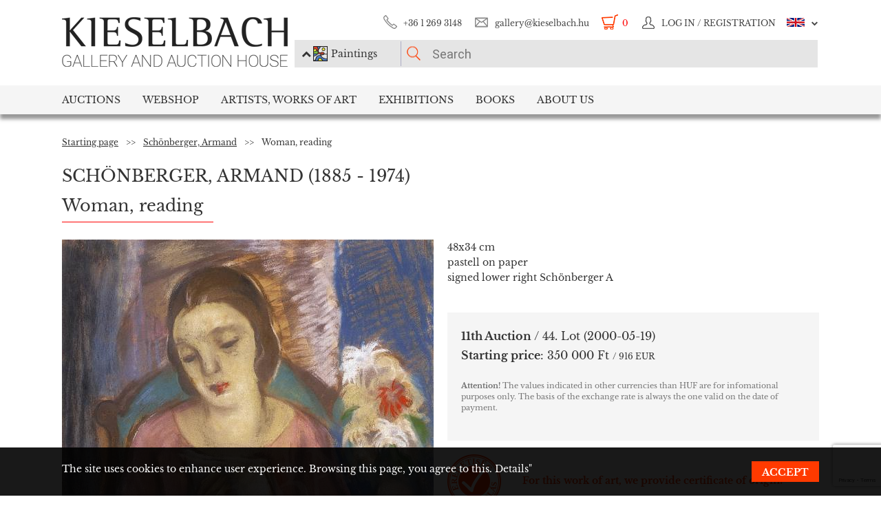

--- FILE ---
content_type: text/html; charset=UTF-8
request_url: https://www.kieselbach.hu/artwork/woman_-reading_2156
body_size: 21777
content:
<!DOCTYPE html>
<html xmlns:fb="http://ogp.me/ns/fb#">
    <head>
        <title> Schönberger, Armand - Woman, reading | 11th Auction auction / 44 Lot</title>
        <base href="https://www.kieselbach.hu/">

                    <meta http-equiv="content-type" content='text/html; charset=utf-8'>
                    <meta http-equiv="content-language" content='hu'>
                    <meta name="author" content='webformance'>
                    <meta name="rating" content='general'>
                    <meta name="language" content='en'>
                    <meta name="robots" content='index, follow'>
                    <meta name="google-site-verification" content='XS9b2mwha09BBuZTbAEbhmN4jCuryEtuRpPLffCzkp0'>
                    <meta name="viewport" content='width=device-width, initial-scale=1, maximum-scale=1, user-scalable=no'>
                    <meta property="og:site_name" content='kieselbach'>
                    <meta property="og:type" content='website'>
                    <meta property="og:image" content='https://www.kieselbach.hu/media/upload/thumbs/creation/2066/origin_412_105_1.jpg'>
                    <meta name="facebook-domain-verification" content='l9aw354hq62zeplh5ndrkn2cr2uqhz'>
                    <meta name="description" content='Kieselbach Auction House and Gallery 11th Auction auction, 44 your item. Starting price: 350 000 | 48x34cm | pastell on paper |  Schönberger, Armand paintings with certificate of origin'>
                    <meta name="keywords" content=''>
                    <meta property="og:title" content=' Schönberger, Armand - Woman, reading | 11th Auction auction / 44 Lot'>
                    <meta property="og:description" content='Kieselbach Auction House and Gallery 11th Auction auction, 44 your item. Starting price: 350 000 | 48x34cm | pastell on paper |  Schönberger, Armand paintings with certificate of origin'>
        
                    <meta name="google-site-verification" content="XS9b2mwha09BBuZTbAEbhmN4jCuryEtuRpPLffCzkp0" />
        
                    <link rel="alternate" href="https://www.kieselbach.hu/alkotas/olvaso-no_2156" hreflang="hu" />
        		
				<link rel="shortcut icon" href="favicon.ico" type="image/x-icon">
		<link rel="icon" href="favicon.ico" type="image/x-icon">
		
        <link rel="canonical" href="https://www.kieselbach.hu/artwork/woman_-reading_2156">

                <link href="https://www.kieselbach.hu/plugins/bootstrap/dist/css/bootstrap.min.css" rel="stylesheet">
        <link rel="stylesheet" href="https://www.kieselbach.hu/components/kieselbach/front/assets/css/plugins.css" type="text/css">
                                                <link rel="stylesheet" href="https://www.kieselbach.hu/plugins/elusive/css/elusive-icons.css" type="text/css">
        <link rel="stylesheet" href="https://www.kieselbach.hu/plugins/lightbox2/dist/css/lightbox.css"  type="text/css" >
                <link rel="stylesheet" href="https://www.kieselbach.hu/plugins/fancybox/jquery.fancybox.css"  type="text/css" >
        <link rel="stylesheet" href="https://www.kieselbach.hu/plugins/font-awesome/css/font-awesome.min.css?_=d81771"  type="text/css" >
        <link rel="stylesheet" href="https://www.kieselbach.hu/plugins/sidr/stylesheets/jquery.sidr.light.css?_=d81771"  type="text/css" >
        <link href="https://www.kieselbach.hu/plugins/fuelux/dist/css/fuelux.min.css" rel="stylesheet">

        
                                                                            <link href="https://www.kieselbach.hu/plugins/jquery-mb-zoomify/css/mb.zoomify-custom.css?_=d81771" rel="stylesheet" type="text/css" >
                                        
        
                    <link href="https://www.kieselbach.hu/components/kieselbach/front/assets/css/latvanytervezo.css?_=d81771" rel="stylesheet" type="text/css" >
                    <link href="https://www.kieselbach.hu/components/kieselbach/front/assets/css/print.css?_=d81771" rel="stylesheet" type="text/css" >
                    <link href="https://www.kieselbach.hu/components/kieselbach/front/assets/css/default.css?_=d81771" rel="stylesheet" type="text/css" >
                    <link href="https://www.kieselbach.hu/components/kieselbach/front/assets/css/cookie_law.css?_=d81771" rel="stylesheet" type="text/css" >
                    <link href="https://www.kieselbach.hu/components/kieselbach/front/assets/css/aukcio.css?_=d81771" rel="stylesheet" type="text/css" >
                    <link href="https://www.kieselbach.hu/components/kieselbach/front/assets/css/online_auction.css?_=d81771" rel="stylesheet" type="text/css" >
        
        <!-- JQuery -->
        <script src="https://www.kieselbach.hu/plugins/jquery/dist/jquery.min.js"></script>
        <!-- JQuery UI -->
        <script src="https://www.kieselbach.hu/plugins/jquery-ui/jquery-ui.min.js"></script>

        <script src="https://www.kieselbach.hu/plugins/bootstrap-select/dist/js/bootstrap-select.min.js"></script>
        <script src="https://www.kieselbach.hu/plugins/selectize/dist/js/standalone/selectize.min.js"></script>
        		
		
		<script src="https://www.kieselbach.hu/plugins/sidr/jquery.sidr.min.js"></script>

        <script src="https://www.kieselbach.hu/plugins/fancybox/jquery.fancybox.pack.js"></script>

        
        <script src="https://www.kieselbach.hu/plugins/bootstrap/dist/js/bootstrap.min.js"></script> <!-- Fuel UX -->
        <script src="https://www.kieselbach.hu/plugins/fuelux/dist/js/fuelux.min.js"></script> <!-- Fuel UX -->

				
        
                                    <script type="text/javascript" src="https://www.kieselbach.hu/plugins/bootbox/bootbox.min.js?_=d98711"></script>
                                                <script type="text/javascript" src="https://www.kieselbach.hu/plugins/jquery-mb-zoomify/mb.zoomify.js?_=d98711"></script>
                            <script type="text/javascript" src="https://www.kieselbach.hu/plugins/jquery-mb-zoomify/spin.js?_=d98711"></script>
                                                                    <script type="text/javascript" src="https://www.kieselbach.hu/plugins/js-cookie/js.cookie.min.js?_=d98711"></script>
                    
        
                    <script type="text/javascript" src="https://www.kieselbach.hu/components/kieselbach/front/assets/js/latvanytervezo.js?_=d98711"></script>
                    <script type="text/javascript" src="https://www.kieselbach.hu/components/kieselbach/front/assets/js/core.js?_=d98711"></script>
                    <script type="text/javascript" src="https://www.kieselbach.hu/components/kieselbach/front/assets/js/cookie_law.js?_=d98711"></script>
                    <script type="text/javascript" src="https://www.kieselbach.hu/components/kieselbach/front/assets/js/consent_mode.js?_=d98711"></script>
                    <script type="text/javascript" src="https://www.kieselbach.hu/components/kieselbach/front/assets/js/auction_creation.js?_=d98711"></script>
                    <script type="text/javascript" src="https://www.kieselbach.hu/components/kieselbach/front/assets/js/OnlineAuction.js?_=d98711"></script>
        



        <script>
            var userID = '0';
            var userName = '';
        </script>



        <!--[if lt IE 9]>
        <script src="http://html5shim.googlecode.com/svn/trunk/html5.js"></script>
        <![endif]-->

    </head><body class="fuelux">
<script src="https://www.kieselbach.hu/plugins/eventEmitter/EventEmitter.min.js"></script>
<script src="https://www.kieselbach.hu/plugins/imagesloaded/imagesloaded.js"></script>
<script src="https://www.kieselbach.hu/plugins/imagesloaded/imagesloaded.pkgd.min.js"></script>
<script src="https://www.kieselbach.hu/plugins/wookmark/wookmark.min.js"></script>

<script src="https://www.kieselbach.hu/plugins/lightbox2/dist/js/lightbox.min.js"></script>


<!-- Google Tag Manager -->

<script>
    window.consentMode = window.consentMode || new ConsentMode();
    consentMode.init();
</script>

<!-- Google Tag Manager -->
<script>(function(w,d,s,l,i){w[l]=w[l]||[];w[l].push({'gtm.start':
    new Date().getTime(),event:'gtm.js'});var f=d.getElementsByTagName(s)[0],
            j=d.createElement(s),dl=l!='dataLayer'?'&l='+l:'';j.async=true;j.src=
            'https://www.googletagmanager.com/gtm.js?id='+i+dl;f.parentNode.insertBefore(j,f);
            })(window,document,'script','dataLayer','GTM-54JKGK');</script>
<!-- End Google Tag Manager -->

<!-- Create one update function for each consent parameter -->
<script>
    </script>

<div id="fb-root" class=""></div>
<div id="scrolldown-header-padding"><!-- Scroll downhoz magasság, hogy ne ugráljon a tartalom a kifixelt menü hiánya miatt -->
    <header>
        <!--<div class="fixedScroll">-->
        <div class="head page-width">
            <div class="logo ib">
                <a id="search-open"></a>
                <a id="mobile-menu-open" href="#header-nav-menu" class="mobile-menu main-menu">&#xf19b;</a>
                <div class="mobilewrapper">
                    <!--<div class="mobile-menu main-menu">&#xf19b;</div>-->
                    <a href="https://www.kieselbach.hu/">
                        <img src="https://www.kieselbach.hu/components/kieselbach/front/assets/images/logo_en.png" alt="logo" title="" />
                    </a>
                                    </div>
            </div><div class="uppernav ib">
                <ul class="mainul smb">
                    <li class="ico phone first">
                        <a href="" title="">+36&nbsp;1&nbsp;269&nbsp;3148</a>
                    </li><li class="ico email">
                        <a href="" title="">gallery@kieselbach.hu</a>
                    </li><li class="ico cart active" onclick="location.href='https://www.kieselbach.hu/cart'">
                        <a href="https://www.kieselbach.hu/cart" title="" id="cartItemNum">0</a>
                    </li><li class="ico reg">
                        <a class="upper" href="https://www.kieselbach.hu/login" title="Log in ">
                            <img class="scrollimg" src="https://www.kieselbach.hu/components/kieselbach/front/assets/images/login.png" alt="" title="" />
                            <span class="text">Log in / Registration</span>
                        </a>
                    </li><li class="ico lang dropdown last en">
                                                    <img class="scrollimg" src="https://www.kieselbach.hu/components/kieselbach/front/assets/images/flag_eng.png" alt="" title="" />
                                                <span class="upper elc esmall el-chevron-down-after text">
                                                                                                                                                                    </span>
                        <div class="langselect">
                            <p>Official translations</p>
                            <ul class="flaglist mmb">
                                <li class="hu"><a href="https://www.kieselbach.hu/alkotas/olvaso-no_2156" title="" id="url_hu">Hungarian</a></li>
                                <li class="eng"><a href="https://www.kieselbach.hu/artwork/woman_-reading_2156" title="" id="url_en">English</a></li>
                            </ul>
                            <p>Google translate</p>
                            <div id="google_translate_element"></div>
                            <script type="text/javascript">
                                function googleTranslateElementInit() {
                                    new google.translate.TranslateElement({pageLanguage: 'hu', layout: google.translate.TranslateElement.InlineLayout.SIMPLE, autoDisplay: false}, 'google_translate_element');
                                }
                            </script><script type="text/javascript" src="//translate.google.com/translate_a/element.js?cb=googleTranslateElementInit"></script>
                            
                                                                                                                                        </div>
                    </li>
                </ul><form class="searchform" id="header-searchform" name="header-searchform" action="/search">
                    <input type="submit" value=""><input class="page-search" type="text" value="" name="keyword" id="searchField" data-placeholder="Search" data-placeholder-short="Search" placeholder="Search" />
                    <input type="hidden" name="type" value="0" id="autocomplete_type_input">
                    <div class="dropdown_btn">
                        <i class="fa fa-chevron-up"></i><img src="https://www.kieselbach.hu/components/kieselbach/front/assets/images/dropdown_creation_img.png" id="dorpdown_img"><span id="dropdown_text">Paintings</span>
                    </div>
                </form>

                <div id="autocomplete_type">
                    <div class="clr ui-widget-content ui-menu-divider"></div>
                    <div class="head">
                        <p class="title">Please choose!</p>
                    </div>
                    <div class="item">
                        <a href="javascript:void(0)" class="active" data-type="0" data-img="https://www.kieselbach.hu/components/kieselbach/front/assets/images/dropdown_creation_img.png" data-text="Paintings" data-url="/search">&nbsp;</a>
                        <img src="https://www.kieselbach.hu/components/kieselbach/front/assets/images/dropdown_creation_img.png"><p>Paintings</p>
                    </div>
                    <div class="item">
                        <a href="javascript:void(0)" data-type="1" data-img="https://www.kieselbach.hu/components/kieselbach/front/assets/images/dropdown_photo_img.png" data-text="Photography" data-url="/search-photo">&nbsp;</a>
                        <img src="https://www.kieselbach.hu/components/kieselbach/front/assets/images/dropdown_photo_img.png"><p>Photography</p>
                    </div>
                </div>
            </div>
        </div>

        <nav id="header-nav" class="header-nav" role="navigation">
    <div id="header-nav-menu">
    <ul class="main-menu page-width">
        <li class="mobile-show"><a href="https://www.kieselbach.hu/login">Log in / Registration</a></li><li class="groupheader mobile-show"><a class="headerbutton">Select language </a><ul><li><a href="https://www.kieselbach.hu/alkotas/olvaso-no_2156">Hungarian</a></li><li><a href="https://www.kieselbach.hu/artwork/woman_-reading_2156">English</a></li></ul></li><li id="aukcio" class="first"><a href="/auctions">Auctions</a></li><li id="ws"><a href="/search?tabid=creation&category=is_webshop">Webshop</a></li><li id="artists"><a href="/search">Artists, Works of Art</a></li><li id="kiallitasok"><a href="/exhibitions">Exhibitions</a></li><li id="books"><a href="/books">Books</a></li><li id="rolunk" class="last"><a href="/about">About us</a></li>    </ul>
    </div>
        <div class="dropdown webshop ws">
    <div class="page-width">
        <div class="images">
            <ul>
                <li>
                    <a href="https://www.kieselbach.hu/search?tabid=artist&is_webshop_artist=1&category=is_webshop" title="">
                        <div class="img">
                            <img src="https://www.kieselbach.hu/components/kieselbach/front/assets/images/menu_dropdown_webshop/muvesz.jpg" alt="" />
                                                    </div>
                        <p>Sort by artist</p>
                    </a>
                </li><li>
                    <a href="https://www.kieselbach.hu/styles/webshop" title="">
                        <div class="img">
                            <img src="https://www.kieselbach.hu/components/kieselbach/front/assets/images/menu_dropdown_webshop/stilus.jpg" alt="" />
                                                    </div>
                        <p>Sort by style</p>
                    </a>
                </li><li>
                    <a href="https://www.kieselbach.hu/themes/webshop" title="">
                        <div class="img">
                            <img src="https://www.kieselbach.hu/components/kieselbach/front/assets/images/menu_dropdown_webshop/tema.jpg" alt="" />
                                                    </div>
                        <p>Sort by subject</p>
                    </a>
                </li><li>
                    <div class="more more2">
                        <a href="https://www.kieselbach.hu/search?tabid=creation&category=is_webshop" class="abs-link">
                            <p class="upper">All pictures</p>
                            <div>
                                <div class="el el-chevron-right el-2x"></div>
                            </div>
                        </a>
                    </div>
                </li>
            </ul>
        </div>
    </div>
</div>        <div class="dropdown artists">
    <div class="page-width">
        <div class="menu ib">
            <ul>
                <li><a href="https://www.kieselbach.hu/artists" title="" class="dpnLink" data-rel="dpn-artists"><strong>Artists ABC</strong></a></li>
                <li><a href="https://www.kieselbach.hu/styles" title="" class="dpnLink" data-rel="dpn-styles">Styles</a></li>
                <li><a href="https://www.kieselbach.hu/themes" title="" class="dpnLink" data-rel="dpn-themes">Subjects</a></li>
                <hr class="red">
                <li><a href="https://www.kieselbach.hu/collectors" title="" class="dpnLink" data-rel="dpn-collector">Art Collectors</a></li>
                <li><a href="https://www.kieselbach.hu/wanted-konkret-kepet-keresunk" title=""  class="dpnLink">WANTED!</a></li>
            </ul>
        </div><div class="dropDownMenuContainer">
            <div class="dpnCont hidden" id="dpn-themes">
                <div class="images ib">
                    <ul class="ibul">
                                                    <li>
                            <a href="https://www.kieselbach.hu/search/theme/portrait?tabid=creation" title="">
                                <img src="https://www.kieselbach.hu/media/upload/thumbs/themes/menu_57f7afd90053a.jpg" alt="" />
                                <p>Portrait</p>
                            </a>
                            </li>                            <li>
                            <a href="https://www.kieselbach.hu/search/theme/landscape?tabid=creation" title="">
                                <img src="https://www.kieselbach.hu/media/upload/thumbs/themes/menu_57f7b1b79fe4e.jpg" alt="" />
                                <p>Landscape</p>
                            </a>
                            </li>                            <li>
                            <a href="https://www.kieselbach.hu/search/theme/nude?tabid=creation" title="">
                                <img src="https://www.kieselbach.hu/media/upload/thumbs/themes/menu_571f66c74f658.png" alt="" />
                                <p>Nude</p>
                            </a>
                            </li>                            <li>
                            <a href="https://www.kieselbach.hu/search/theme/artists-portraits?tabid=creation" title="">
                                <img src="https://www.kieselbach.hu/media/upload/thumbs/themes/menu_57f7af074e256.jpg" alt="" />
                                <p>Portrait</p>
                            </a>
                            </li>                            <li>
                            <a href="https://www.kieselbach.hu/search/theme/still-life?tabid=creation" title="">
                                <img src="https://www.kieselbach.hu/media/upload/thumbs/themes/menu_57f7b05817afd.jpg" alt="" />
                                <p>Still Life</p>
                            </a>
                            </li>                            <li>
                            <a href="https://www.kieselbach.hu/search/theme/colours-realism-surprises-private-sale-in-the-kieselbach-gallery?tabid=creation" title="">
                                <img src="https://www.kieselbach.hu/media/upload/thumbs/themes/menu_6079488e2968d.jpg" alt="" />
                                <p>Colours, realism,...</p>
                            </a>
                            </li>                    </ul>
                </div><a href="https://www.kieselbach.hu/themes" title=""><div class="more ib">
                        <p>More subjects</p>
                        <div>
                            <div class="el el-chevron-right el-2x"></div>
                        </div>
                    </div>
                </a>
            </div>
            <div class="dpnCont hidden" id="dpn-styles">
                <div class="images ib">
                    <ul class="ibul">
                                                    <li>
                            <a href="https://www.kieselbach.hu/search/style/art-deco?tabid=creation" title="">
                                <img src="https://www.kieselbach.hu/media/upload/thumbs/style/menu_57f7a7fe23eec.jpg" alt="" />
                                <p>Art deco</p>
                            </a>
                            </li>                            <li>
                            <a href="https://www.kieselbach.hu/search/style/after-world-war-ii?tabid=creation" title="">
                                <img src="https://www.kieselbach.hu/media/upload/thumbs/style/menu_57f79fdac6857.jpg" alt="" />
                                <p>Post-War & Contem...</p>
                            </a>
                            </li>                            <li>
                            <a href="https://www.kieselbach.hu/search/style/abstraction?tabid=creation" title="">
                                <img src="https://www.kieselbach.hu/media/upload/thumbs/style/menu_57f7abee6503b.jpg" alt="" />
                                <p>Abstraction</p>
                            </a>
                            </li>                            <li>
                            <a href="https://www.kieselbach.hu/search/style/avant-garde?tabid=creation" title="">
                                <img src="https://www.kieselbach.hu/media/upload/thumbs/style/menu_57f7a728bf392.jpg" alt="" />
                                <p>Avant-Garde</p>
                            </a>
                            </li>                            <li>
                            <a href="https://www.kieselbach.hu/search/style/statue?tabid=creation" title="">
                                <img src="https://www.kieselbach.hu/media/upload/thumbs/style/menu_57f79dd4cb806.jpg" alt="" />
                                <p>Statue</p>
                            </a>
                            </li>                            <li>
                            <a href="https://www.kieselbach.hu/search/style/surrealism?tabid=creation" title="">
                                <img src="https://www.kieselbach.hu/media/upload/thumbs/style/menu_57f7a04d3b075.jpg" alt="" />
                                <p>Surrealism</p>
                            </a>
                            </li>                    </ul>
                </div><a href="https://www.kieselbach.hu/styles" title=""><div class="more ib">
                        <p>More styles</p>
                        <div>
                            <div class="el el-chevron-right el-2x"></div>
                        </div>
                    </div>
                </a>
            </div>
            <div class="dpnCont" id="dpn-artists">
                <div class="images ib">
                    <ul class="ibul">
                                                    <li>
                            <a href="https://www.kieselbach.hu/artist/korosfoi-kriesch_-aladar_704" title="">
                                                                    <img src="https://www.kieselbach.hu/media/upload/thumbs/artist/640/menu_174_742_1.jpg" alt="" />
                                                                <p>Körösfői Kriesch,...</p>
                            </a>
                            </li>                            <li>
                            <a href="https://www.kieselbach.hu/artist/batthyany_-gyula_301" title="">
                                                                    <img src="https://www.kieselbach.hu/media/upload/thumbs/artist/260/menu_861_603_1.jpg" alt="" />
                                                                <p> Batthyány, Gyula</p>
                            </a>
                            </li>                            <li>
                            <a href="https://www.kieselbach.hu/artist/goth_-imre_1930" title="">
                                                                    <img src="https://www.kieselbach.hu/components/kieselbach/front/assets/images/kieselbach_muvesz_fantom_1_125x152.jpg" alt="" />
                                                                <p>Góth, Imre</p>
                            </a>
                            </li>                            <li>
                            <a href="https://www.kieselbach.hu/artist/kadar_-geza_632" title="">
                                                                    <img src="https://www.kieselbach.hu/components/kieselbach/front/assets/images/kieselbach_muvesz_fantom_1_125x152.jpg" alt="" />
                                                                <p>Kádár, Géza</p>
                            </a>
                            </li>                            <li>
                            <a href="https://www.kieselbach.hu/artist/mattis-teutsch_-janos_768" title="">
                                                                    <img src="https://www.kieselbach.hu/media/upload/thumbs/artist/703/menu_505_646_1.jpg" alt="" />
                                                                <p> Mattis Teutsch, ...</p>
                            </a>
                            </li>                    </ul>
                </div><a href="https://www.kieselbach.hu/artists" title=""><div class="more ib">
                        <p>More artists </p>
                        <div>
                            <div class="el el-chevron-right el-2x"></div>
                        </div>
                    </div>
                </a>
                <a href="https://www.kieselbach.hu/photographers" title=""><div class="more ib">
                        <p>Other Photographers</p>
                        <div>
                            <div class="el el-chevron-right el-2x"></div>
                        </div>
                    </div>
                </a>
            </div>
            <div class="dpnCont hidden" id="dpn-collector">
                <div class="images ib">
                    <ul class="ibul">
                                                    <li>
                            <a href="https://www.kieselbach.hu/collector/glucks-ferenc-en-640" title="">
                                                                    <img src="https://www.kieselbach.hu/components/kieselbach/front/assets/images/kieselbach_muvesz_fantom_1_125x152.jpg" alt="" />
                                                                <p>Glücks Ferenc</p>
                            </a>
                            </li>                            <li>
                            <a href="https://www.kieselbach.hu/collector/wass-ottilia-grof-en-2150" title="">
                                                                    <img src="https://www.kieselbach.hu/components/kieselbach/front/assets/images/kieselbach_muvesz_fantom_1_125x152.jpg" alt="" />
                                                                <p>Wass Ottília, gróf</p>
                            </a>
                            </li>                            <li>
                            <a href="https://www.kieselbach.hu/collector/storno-ferenc-id-en-1798" title="">
                                                                    <img src="https://www.kieselbach.hu/components/kieselbach/front/assets/images/kieselbach_muvesz_fantom_1_125x152.jpg" alt="" />
                                                                <p>Storno Ferenc, id.</p>
                            </a>
                            </li>                            <li>
                            <a href="https://www.kieselbach.hu/collector/halasz-kalmanne-sz-miklody-marta-en-724" title="">
                                                                    <img src="https://www.kieselbach.hu/components/kieselbach/front/assets/images/kieselbach_muvesz_fantom_1_125x152.jpg" alt="" />
                                                                <p>Halász Kálmánné, ...</p>
                            </a>
                            </li>                            <li>
                            <a href="https://www.kieselbach.hu/collector/einspach-gabor-en-443" title="">
                                                                    <img src="https://www.kieselbach.hu/components/kieselbach/front/assets/images/kieselbach_muvesz_fantom_1_125x152.jpg" alt="" />
                                                                <p>Einspach Gábor</p>
                            </a>
                            </li>                            <li>
                            <a href="https://www.kieselbach.hu/collector/strauss-sandor-en-1804" title="">
                                                                    <img src="https://www.kieselbach.hu/components/kieselbach/front/assets/images/kieselbach_muvesz_fantom_1_125x152.jpg" alt="" />
                                                                <p>Strauss Sándor</p>
                            </a>
                            </li>                    </ul>
                </div><a href="https://www.kieselbach.hu/collectors" title=""><div class="more ib">
                        <p>More collectors</p>
                        <div>
                            <div class="el el-chevron-right el-2x"></div>
                        </div>
                    </div>
                </a>
            </div>
        </div>
    </div>
</div>        <div class="dropdown books">
    <div class="page-width">
        <div class="menu ib">
            <ul>
                <li><a href="https://www.kieselbach.hu/books" title="" class="sh-trigger " data-show="#book_menu">Books</a></li>
                                <li><a href="https://www.kieselbach.hu/books?&tabid=purchasable" title="" class="sh-trigger active" data-show="#purch">For sale</a></li>            </ul>
        </div><div class="sh-element ib" id="purch">
                <div class="images ib">
            <ul class="ibul">
                <li><a href="https://www.kieselbach.hu/book/fortepan-abc-en-38" title="Fortepan ABC"><img src="https://www.kieselbach.hu/media/upload/thumbs/book/38/menu_68a74675e8a8d.png" alt="" /><p>Fortepan ABC</p></a></li><li><a href="https://www.kieselbach.hu/book/youhu-en-34" title="Youhu"><img src="https://www.kieselbach.hu/media/upload/thumbs/book/34/menu_6384bf8cacd30.jpg" alt="" /><p>Youhu</p></a></li><li><a href="https://www.kieselbach.hu/book/the-lover-of-reality" title="The Lover of Reality - Paintings by Béla Czene"><img src="https://www.kieselbach.hu/media/upload/thumbs/book/33/menu_629a1546e9391.jpg" alt="" /><p>The Lover of Reality -...</p></a></li><li><a href="https://www.kieselbach.hu/book/-en-16" title="SCHEIBER"><img src="https://www.kieselbach.hu/media/upload/thumbs/book/16/menu_583ecfc8472f5.jpg" alt="" /><p>SCHEIBER</p></a></li><li><a href="https://www.kieselbach.hu/book/idorol-idore-1985-en-15" title="IDŐRŐL IDŐRE 1985"><img src="https://www.kieselbach.hu/media/upload/thumbs/book/15/menu_583ec786b0e6f.jpg" alt="" /><p>IDŐRŐL IDŐRE 1985</p></a></li><li><a href="https://www.kieselbach.hu/book/a-magyar-forradalom-1956-naplo-en-14" title="A MAGYAR FORRADALOM 1956 NAPLÓ"><img src="https://www.kieselbach.hu/media/upload/thumbs/book/14/menu_583ec6c6de66e.jpg" alt="" /><p>A MAGYAR FORRADALOM 1956 NAPLÓ</p></a></li>            </ul>
        </div><a href="https://www.kieselbach.hu/books?&tabid=purchasable" title=""><div class="more ib">
                <p>All books for sale</p>
            </div></a>
    </div><div class="sh-element ib hidden" id="book_menu">
            <div class="images ib">
                <ul class="ibul">
                    <li><a href="https://www.kieselbach.hu/book/fortepan-abc-en-38" title="Fortepan ABC"><img src="https://www.kieselbach.hu/media/upload/thumbs/book/38/menu_68a74675e8a8d.png" alt="" /><p>Fortepan ABC</p></a></li><li><a href="https://www.kieselbach.hu/book/founded-paintings" title="Founded Paintings"><img src="https://www.kieselbach.hu/media/upload/thumbs/book/36/menu_675c589e05835.jpg" alt="" /><p>Founded Paintings</p></a></li><li><a href="https://www.kieselbach.hu/book/istvan-szonyi" title="István Szőnyi"><img src="https://www.kieselbach.hu/media/upload/thumbs/book/35/menu_6539423f4675a.jpg" alt="" /><p>István Szőnyi</p></a></li><li><a href="https://www.kieselbach.hu/book/youhu-en-34" title="Youhu"><img src="https://www.kieselbach.hu/media/upload/thumbs/book/34/menu_6384bf8cacd30.jpg" alt="" /><p>Youhu</p></a></li><li><a href="https://www.kieselbach.hu/book/the-lover-of-reality" title="The Lover of Reality - Paintings by Béla Czene"><img src="https://www.kieselbach.hu/media/upload/thumbs/book/33/menu_629a1546e9391.jpg" alt="" /><p>The Lover of Reality -...</p></a></li><li><a href="https://www.kieselbach.hu/book/a-titkos-gyujtemeny-en-23" title="A TITKOS GYŰJTEMÉNY"><img src="https://www.kieselbach.hu/media/upload/thumbs/book/23/menu_5849454ca1f24.jpg" alt="" /><p>A TITKOS GYŰJTEMÉNY</p></a></li>                </ul>
            </div><a href="https://www.kieselbach.hu/books" title=""><div class="more ib">
                    <p>*all_book*</p>
                </div></a>
        </div>

</div>
    </div>
            <div class="dropdown aukcio oneart">
    <div class="page-width">
        <ul class="menu ib">
                                    <li><a href="https://www.kieselbach.hu/categories/aukciora-keresunk-en-3" class="sh-trigger" data-show="#mutargy-beadasa">Consign to a sale</a></li>
            <li><a href="https://www.kieselbach.hu/auctions" class="sh-trigger active" data-show="#korabbi_aukciok">Past auctions</a></li>
            <hr class="red">
            <li class="noneupper"><a href="https://www.kieselbach.hu/article/hogyan-vasarolhat-nalunk--en-105">How can you purchase artworks at our gallery?</a></li>
                    </ul><div class="sh-element ib hidden" id="mutargy-beadasa"><div class="oneimage ib image-frame" style="background-image: url('https://www.kieselbach.hu/components/kieselbach/front/assets/images/festmenyertekbecsles.jpg')"></div><div class="texts ib"><h3>We are looking for pictures to our auction</h3><p>
</p></div><div class="more more2 ib"><a href="https://www.kieselbach.hu/categories/aukciora-keresunk-en-3" class="abs-link"><p class="upper">Consign to a sale</p><div><div class="el el-chevron-right el-2x"></div></div></a></div></div><div class="sh-element ib " id="korabbi_aukciok"><div class="images ib"><ul class="ibul"><li><img class="img" src="https://www.kieselbach.hu/media/upload/thumbs/auction/153/list_69259edf28b38.png" alt="" /><p>79th Winter Auction</p><a href="https://www.kieselbach.hu/auction/79th-winter-auction" title="" class="abs-link">&nbsp;</a></li><li><img class="img" src="https://www.kieselbach.hu/media/upload/thumbs/auction/152/list_68a9b43ff0baa.png" alt="" /><p>78. autumn auction</p><a href="https://www.kieselbach.hu/auction/78-autumn-auction" title="" class="abs-link">&nbsp;</a></li><li><img class="img" src="https://www.kieselbach.hu/media/upload/thumbs/auction/151/list_680f51f9d73fe.png" alt="" /><p>77th Spring Auction</p><a href="https://www.kieselbach.hu/auction/77-tavaszi-aukcio-en-151" title="" class="abs-link">&nbsp;</a></li><li><img class="img" src="https://www.kieselbach.hu/media/upload/thumbs/auction/150/list_673f1c025ec00.png" alt="" /><p>76th auction</p><a href="https://www.kieselbach.hu/auction/76th-auction" title="" class="abs-link">&nbsp;</a></li><li><div class="more more2 ib"><a href="https://www.kieselbach.hu/auction/" class="abs-link"><p class="upper">Auction <br/> details</p><div><div class="el el-chevron-right el-2x"></div></div></a></div></li></ul></div></div>
    </div>
</div>        <div class="dropdown kiallitasok oneart">
    <div class="page-width">
        <ul class="menu ib">
                        <li><a href="https://www.kieselbach.hu/exhibitions" class="sh-trigger active" data-show="#korabbi_kiallitasok">Past exhibitions</a></li>
        </ul><div class="sh-element ib " id="korabbi_kiallitasok">
            <div class="images ib">
                <ul class="ibul">
                                        <li>
                        <img class="img" src="https://www.kieselbach.hu/media/upload/thumbs/exhibition/128/list_6904d9de0a280.png" alt="" />
                        <p>Nádler-Nádas exhi...</p>
                        <a href="https://www.kieselbach.hu/exhibition/nadler-nadas-exhibtion" title="" class="abs-link">&nbsp;</a>
                    </li>
                                        <li>
                        <img class="img" src="https://www.kieselbach.hu/media/upload/thumbs/exhibition/127/list_68a46ada1f343.png" alt="" />
                        <p>Fortepan ABC + AI</p>
                        <a href="https://www.kieselbach.hu/exhibition/fortepan-abc-ai-en-127" title="" class="abs-link">&nbsp;</a>
                    </li>
                                        <li>
                        <img class="img" src="https://www.kieselbach.hu/media/upload/thumbs/exhibition/126/list_684043cb6ca5c.jpg" alt="" />
                        <p>Private Sale – Ex...</p>
                        <a href="https://www.kieselbach.hu/exhibition/private-sale-exhibition" title="" class="abs-link">&nbsp;</a>
                    </li>
                                        <li>
                        <img class="img" src="https://www.kieselbach.hu/media/upload/thumbs/exhibition/125/list_678e3a9a3deaa.jpg" alt="" />
                        <p>Founded Paintings...</p>
                        <a href="https://www.kieselbach.hu/exhibition/founded-paintings-discoveries-and-surprises-from-the-art-trade-of-the-last-20-years" title="" class="abs-link">&nbsp;</a>
                    </li>
                    <li>
                        <div class="more more2 ib">
                            <a href="https://www.kieselbach.hu/exhibitions" title="" class="abs-link">
                                <p class="upper">Past<br/>exhibitions</p>
                                <div>
                                    <div class="el el-chevron-right el-2x"></div>
                                </div>
                            </a>
                        </div>
                    </li>
                </ul>
            </div>
        </div>
    </div>
</div>        <div class="dropdown ertekbecsles">
    <div class="page-width">
        <div class="ib img" style="background-image: url('https://www.kieselbach.hu/components/kieselbach/front/assets/images/festmenyertekbecsles.jpg')">
            <a href="https://www.kieselbach.hu/paintingappraisal"></a>
        </div><div class="ib text">
            <h3><a href="https://www.kieselbach.hu/paintingappraisal">Painting valuation</a></h3>
            <p><a href="https://www.kieselbach.hu/paintingappraisal">You have the opportunity to receive a free valuation at our art gallery. Our gallery's experts will provide you with a complimentary valuation for all paintings,...</a></p>
        </div>
        <div class="ib img" style="background-image: url('https://www.kieselbach.hu/media/upload/thumbs/cms_categories/menu_kg 0042 2 (1).jpg')">
            <a href="https://www.kieselbach.hu/categories/megvetelre-keresunk-en-4"></a>
        </div><div class="ib text">
            <h3><a href="https://www.kieselbach.hu/categories/megvetelre-keresunk-en-4">We buy</a></h3>
            <p><a href="https://www.kieselbach.hu/categories/megvetelre-keresunk-en-4"> Our gallery is looking for high quality works of the selected artists for immediate purchase.  </a></p>
        </div>
        </div>
    </div>        <div class="dropdown hirek">
    <div class="page-width">
        <div class="images ib">
            <ul class="ibul">
                                <li>
                    <img class="img newsCategoryImage" src="https://www.kieselbach.hu/media/upload/thumbs/news_categories/menu_abanewyork01.jpg" alt="" />
                    <p>Travel</p>
                    <a href="https://www.kieselbach.hu/news/travel" title="" class="abs-link">&nbsp;</a>
                </li>
                                <li>
                    <img class="img newsCategoryImage" src="https://www.kieselbach.hu/media/upload/thumbs/news_categories/menu_big_5720aabe826df.png" alt="" />
                    <p>Science</p>
                    <a href="https://www.kieselbach.hu/news/science" title="" class="abs-link">&nbsp;</a>
                </li>
                                <li>
                    <img class="img newsCategoryImage" src="https://www.kieselbach.hu/media/upload/thumbs/news_categories/menu_lazar 01.jpg" alt="" />
                    <p>History-Picture</p>
                    <a href="https://www.kieselbach.hu/news/history-picture" title="" class="abs-link">&nbsp;</a>
                </li>
                                <li>
                    <img class="img" src="https://www.kieselbach.hu/components/kieselbach/front/assets/images/hirek_lista/news_category_4.jpg" alt="" />
                    <p>Facebook Page</p>
                    <a target="_blank" href="https://www.facebook.com/kieselbach" title="" class="abs-link">&nbsp;</a>
                </li>
            </ul>
        </div>
    </div>
</div>        <div class="dropdown rolunk">
    <div class="page-width">
        <div class="images">
            <ul>
                <li>
                    <a href="https://www.kieselbach.hu/about#contact" title="">
                        <div class="img">
                            <img src="https://www.kieselbach.hu/components/kieselbach/front/assets/images/menu_dropdown_rolunk/kapcsolat.jpg" alt="" />
                        </div>
                        <p>Contact</p>
                    </a>
                </li><li>
                    <a href="https://www.kieselbach.hu/press" title="">
                        <div class="img">
                            <img src="https://www.kieselbach.hu/components/kieselbach/front/assets/images/menu_dropdown_rolunk/sajto.jpg" alt="" />
                        </div>
                        <p>Press</p>
                    </a>
                </li><li>
                    <a href="https://www.kieselbach.hu/categories/munkatarsaink-en-2" title="">
                        <div class="img">
                            <img src="https://www.kieselbach.hu/components/kieselbach/front/assets/images/menu_dropdown_rolunk/szakertoink.jpg" alt="" />
                        </div>
                        <p>Our experts</p>
                    </a>
                </li><li>
                    <a href="https://www.kieselbach.hu/article/article-en4" title="">
                        <div class="img">
                            <img src="https://www.kieselbach.hu/components/kieselbach/front/assets/images/menu_dropdown_rolunk/celunk.jpg" alt="" />
                        </div>
                        <p>Our goal</p>
                    </a>
                </li><li>
                    <a href="https://www.kieselbach.hu/article/article-en8" title="">
                        <div class="img">
                            <img src="https://www.kieselbach.hu/components/kieselbach/front/assets/images/menu_dropdown_rolunk/szerepvallalas.jpg" alt="" />
                        </div>
                        <p>Social engagement</p>
                    </a>
                </li>
            </ul>
        </div>
    </div>
</div></nav>
    </header>
</div>

<div class="main page-width">

    <ul id="breadcrumbs" class="page-structure">
	                    <li><a href="https://www.kieselbach.hu/">Starting page</a></li>
            <li>&gt;&gt;</li>
        	                    <li><a href="https://www.kieselbach.hu/artist/schonberger_-armand_1005"> Schönberger, Armand</a></li>
            <li>&gt;&gt;</li>
        	        <li>Woman, reading</li>
        	</ul>


    <article class="posts mb print">
        <section class="head">
            <h2><a href="https://www.kieselbach.hu/artist/schonberger_-armand_1005">
                    <span class="edit-tooltip" > Schönberger, Armand</span>
                </a> (1885 - 1974)</h2>
            <h1 class="titleline normal edit-tooltip"
                >Woman, reading</h1>
        </section>
        <section class="body">
            <div class="divided half first">
                <div class="displayer mmb">
                    <figure>
                                                                            <a href="https://www.kieselbach.hu/media/upload/thumbs/creation/2066/origin_412_105_1.jpg" class="edit-tooltip zoomFancy"
                               >
                                <img class="winscale" src="https://www.kieselbach.hu/media/upload/thumbs/creation/2066/big_412_105_1.jpg" data-highres="https://www.kieselbach.hu/media/upload/thumbs/creation/2066/origin_412_105_1.jpg" alt=" Schönberger, Armand - Woman, reading | 11th Auction auction / 44 Lot" title="" data-id="0"/>
                            </a>
                                                                        </figure>
                    <ul class="equaldivide fifth">
                                                                    </ul>
                                    </div>
                                    <div class="no-print">
                                            </div>
                                                    <div class="bottomredline no-print">
                        <ul class="socials sect ibul desktop">
                            <li class="facebook-social">
                                                                <a href="http://www.facebook.com/sharer/sharer.php?u=https://www.kieselbach.hu/artwork/woman_-reading_2156" target="_blank">
                                    <img src="https://www.kieselbach.hu/components/kieselbach/front/assets/images/fb_share.png">
                                </a>
                            </li><li>
                                <a data-pin-do="buttonBookmark" null href="//www.pinterest.com/pin/create/button/">
                                    <img src="//assets.pinterest.com/images/pidgets/pinit_fg_en_rect_gray_20.png" />
                                </a>
                                <script async defer src="//assets.pinterest.com/js/pinit.js"></script>
                            </li><li>
                                <script src="https://apis.google.com/js/platform.js" async defer></script>
                                <div class="g-plus" data-action="share" data-annotation="none"></div>
                            </li>
                        </ul>
                    </div>
                                <div class="bottomredline on-mobile-hide no-print">
                    <ul class="assets">
                                                <li class="rib">
                            <p><strong>We provide certificate work of origin for every purchased work of art</strong><br/>We provide certificate work of origin for every purchased work of art</p>
                        </li><li class="sta">
                            <p><strong>Personal viewing in the gallery</strong><br/>After making an appointment in the Kieselbach Gallery in Budapest</p>
                        </li><li class="mag">
                            <p><strong>Free painting valuation</strong><br/>Free painting valuation</p>
                        </li>
                    </ul>
                </div>
            </div><div class="divided half last">
                <div class="content">
                                        <p class="mmb">
                                                    <span class="edit-tooltip"
                                  >48x34 cm</span><br/>
                                                                            pastell on paper<br/>
                                                signed lower right Schönberger A
                                                                                                                    </p>
                    <div class="graybox mmb">
                        <p class="px16">
                                                        <strong>
                                <a href="https://www.kieselbach.hu/auction/sale_1142">
                                    11th Auction
                                </a>
                            </strong> / 44. Lot <span class="no-wrap">(2000-05-19)</span><br/>
                            <strong>Starting price</strong>: <span class="edit-tooltip no-wrap" >350 000 Ft <small>/ 916 EUR</small></span><br/>                                                    </p>
                        <p class="px11 gray no-print"><strong>Attention!</strong> The values indicated in other currencies than HUF are for infomational purposes only.
The basis of the exchange rate is always the one valid on the date of payment. 
</p>

                                            </div>

                    
                    <div class="stampbox bottomredline no-print">
                        <figure>
                            <img src="https://www.kieselbach.hu/components/kieselbach/front/assets/images/eredetiseg_igazolas.png" alt="" title="" />
                        </figure>
                        <p>For this work of art, we provide certificate of origin!</p>
                    </div>
                    <div class="bottomredline">
                        <h4 class="red edit-tooltip" >11th Auction</h4>
                        <h4 class="red nospace">Date:</h4>
                        <p>2000. May 19. 17:00 - 21:00</p>

                        
                        <ul class="attach sect ibul no-print">
                            <li><a href="https://www.kieselbach.hu/altalanos-aukcios-feltetelek-en" target="_blank" title="">Conditions of sale</a></li>
                                                    </ul>
                    </div>
                                    </div>
                                <div class="content">
                                                                                                                                                                    <p><strong>Subject :</strong>&nbsp;
                                                            <a href="https://www.kieselbach.hu/search/theme/portrait/?tabid=creation&theme=12"><span class="underline smr">Portrait</span> </a>
                                                    </p>
                                                        </div>

                <div class="graybox mmb no-print">
                    <p class="buttonpadd upper ib"><strong>Do you have any question? </strong></p>
                    <div class="ib float right">
                        <a href="https://www.kieselbach.hu/about#contact" title=""><span class="textbutton">Contact</span></a>
                    </div>
                </div>

                <div class="graybox no-print">
                    <div class="texts">
                        <p class="upper"><strong>Do you have a  Schönberger, Armand painting?</strong></p>
                        <p>Please request free evaluation, even for a complete heritage. We would be happy to purchase your artwork similar to this, or sell it at an auction or provide it for sale at our web gallery.</p>
                    </div>
                    <div class="right smt">
                        <a href="https://www.kieselbach.hu/paintingappraisal" title=""><span class="textbutton">Ask for free valuation</span></a>
                    </div>
                </div>

            </div>
            <div class="bottomredline on-mobile-show no-print">
                <ul class="assets">
                    <li class="mus">
                        <p><strong>Biggest Hungarian painting collection</strong><br/>More than 100.000 Hungarian works of art </p>
                    </li><li class="rib">
                        <p><strong>We provide certificate work of origin for every purchased work of art</strong><br/>We provide certificate work of origin for every purchased work of art</p>
                    </li><li class="sta">
                        <p><strong>Personal viewing in the gallery</strong><br/>After making an appointment in the Kieselbach Gallery in Budapest</p>
                    </li><li class="mag">
                        <p><strong>Free painting valuation</strong><br/>Free painting valuation</p>
                    </li>
                </ul>
            </div>
        </section>
    </article>
        <!-- Tabs -->
                                                    <script>
    
    $(document).ready(function () {
        $(document).imagesLoaded().always(function () {
            /* Wookmark plugin init */
            (function ($) {
                var wookmark = $('.tiles-wrap').wookmark({
                    // Prepare layout options.
                    autoResize: true, // This will auto-update the layout when the browser window is resized.
                    offset: 10, // Optional, the distance between grid items
                });
            })(jQuery);
        });
    });
    
</script>

<article class="mb">
    <div id="tabs">
        <div id="tabs-def">
            <div>
                                                    <h3 class="red">Other artworks from webshop</h3>
                                                                    <div class="listview_select noMobile">
                    <div class="view_select grid " data-value="grid"></div>
                    <div class="view_select list active" data-value="list"></div>
                    <input type="hidden" class="filterOnChange" name="listview" id="listview" value="">
                </div>
                                                <div class="limit-select">
                    <label for="limit">Result / Page</label>
                    <select class="bs selectpicker filterOnChange" title="Result / Page :" name="limit" id="limit">
                                                <option value="25" >25</option>
                        <option value="50" selected="selected">50</option>
                        <option value="150" >150</option>
                        <option value="all">All</option>
                    </select>
                </div>
                
                <div class="clr"></div>

                <div id="creation">
                                            <div class="top-pagination">
            <div class="turner" id="pager-wrapper" data-action="creation/getList/webshopall" data-id="2066" data-aid="67"><div class="divide third left"><div class="bbtn prv" id="prev" data-page ="1"><p>Back</p></div></div><div class="divide third"><ul class="stepper ibul"><li class="sbtn tofirst"><a data-page="1"class="current"></a></li><li><a data-page="1" class="active">1</a></li><li><a data-page="2" >2</a></li><li><a data-page="3" >3</a></li><li><a data-page="4" >4</a></li><li><a data-page="5" >5</a></li><li><a data-page="6" >6</a></li><li><a data-page="7" >7</a></li><li><a data-page="8" >8</a></li><li><a data-page="9" >9</a></li><span>&hellip;</span><li class="sbtn tolast"><a data-page="136" ></a></li></ul></div><div class="divide third right"><div class="bbtn nxt" id="next" data-page="2" title=""><p>Next</p></div></div></div>
    </div>
<div class="clear no-print"></div>
<div class="asyncContent">
    <div class="listview" role="main">
        <ul class="image-box animated" id="list_elem_container">
                                                                            
                <li class="item alkotas_item" data-url="little-boy-in-light-blue-house-coat-1924">
                    <figure>
                        <a href="https://www.kieselbach.hu/artwork/little-boy-in-light-blue-house-coat-1924" title=" Schönberger, Armand - Little Boy in Light Blue House Coat, 1924 " class="edit-tooltip"
                                >

                            
                            
                            
                                                            <img src="https://www.kieselbach.hu/media/upload/thumbs/creation/43375/list_5ea2ef54d5638.jpg" alt=" Schönberger, Armand - Little Boy in Light Blue House Coat, 1924 ">
                                                    </a>

                                            </figure>



                    <div class="details_container">
                                                    <div class="tetelszam_wrapper">
                                                            </div>

                        <div class="meta main">
                            <a href="https://www.kieselbach.hu/artwork/little-boy-in-light-blue-house-coat-1924" title=" Schönberger, Armand - Little Boy in Light Blue House Coat, 1924 " class="edit-tooltip"
                                                                >
                                <h4> Schönberger, Armand</h4>
                                <p class="spacedown">(1885 - 1974)</p>
                                <p class="separator"><strong>Little Boy in Light Blue House Coat, 1924
                                        </strong></p>




                                                                    <p>69x51 cm</p>
                                
                                                                    <p>pastel on paper</p>
                                
                                
                                                                    <p>Signed lower left: Schönberger A. 1924</p>
                                
                            </a>
                        </div>

                        <div class="meta right_col">
                                                                <p>
                                                                                <strong>
                                                                                            675 000 Ft
                                                                                    </strong>
                                                                    </p>
                            </a>
                            
                            
                                                            <a href="https://www.kieselbach.hu/artwork/little-boy-in-light-blue-house-coat-1924"><div class="textbutton">Details</div></a>
                            
                        </div>
                    </div>
                    <div class="clr"></div>
                </li>
                                                                
                <li class="item alkotas_item" data-url="still-life-with-fruit">
                    <figure>
                        <a href="https://www.kieselbach.hu/artwork/still-life-with-fruit" title=" Schönberger, Armand - Still life with fruit " class="edit-tooltip"
                                >

                            
                            
                            
                                                            <img src="https://www.kieselbach.hu/media/upload/thumbs/creation/53801/list_689b3bc8b278f.JPG" alt=" Schönberger, Armand - Still life with fruit ">
                                                    </a>

                                            </figure>



                    <div class="details_container">
                                                    <div class="tetelszam_wrapper">
                                                            </div>

                        <div class="meta main">
                            <a href="https://www.kieselbach.hu/artwork/still-life-with-fruit" title=" Schönberger, Armand - Still life with fruit " class="edit-tooltip"
                                                                >
                                <h4> Schönberger, Armand</h4>
                                <p class="spacedown">(1885 - 1974)</p>
                                <p class="separator"><strong>Still life with fruit
                                        </strong></p>




                                                                    <p>61x42,5 cm</p>
                                
                                                                    <p>Oil on cardboard</p>
                                
                                
                                                                    <p>Signed upper right: Schönberger</p>
                                
                            </a>
                        </div>

                        <div class="meta right_col">
                                                                <p>
                                                                    </p>
                            </a>
                            
                            
                                                            <a href="https://www.kieselbach.hu/artwork/still-life-with-fruit"><div class="textbutton">Details</div></a>
                            
                        </div>
                    </div>
                    <div class="clr"></div>
                </li>
                                                                
                <li class="item alkotas_item" data-url="siesta-en-39074">
                    <figure>
                        <a href="https://www.kieselbach.hu/artwork/siesta-en-39074" title=" Schönberger, Armand - Siesta " class="edit-tooltip"
                                >

                            
                            
                            
                                                            <img src="https://www.kieselbach.hu/media/upload/thumbs/creation/39074/list_5b647aaf943a3.jpg" alt=" Schönberger, Armand - Siesta ">
                                                    </a>

                                            </figure>



                    <div class="details_container">
                                                    <div class="tetelszam_wrapper">
                                                            </div>

                        <div class="meta main">
                            <a href="https://www.kieselbach.hu/artwork/siesta-en-39074" title=" Schönberger, Armand - Siesta " class="edit-tooltip"
                                                                >
                                <h4> Schönberger, Armand</h4>
                                <p class="spacedown">(1885 - 1974)</p>
                                <p class="separator"><strong>Siesta
                                        </strong></p>




                                                                    <p>60x80 cm</p>
                                
                                                                    <p>tempera on paper</p>
                                
                                
                                                                    <p>Signed lower right: Schönberger</p>
                                
                            </a>
                        </div>

                        <div class="meta right_col">
                                                                <p>
                                                                                <strong>
                                                                                            880 000 Ft
                                                                                    </strong>
                                                                    </p>
                            </a>
                            
                            
                                                            <a href="https://www.kieselbach.hu/artwork/siesta-en-39074"><div class="textbutton">Details</div></a>
                            
                        </div>
                    </div>
                    <div class="clr"></div>
                </li>
                                                                
                <li class="item alkotas_item" data-url="on-the-danube">
                    <figure>
                        <a href="https://www.kieselbach.hu/artwork/on-the-danube" title=" Schönberger, Armand - On the Danube  " class="edit-tooltip"
                                >

                            
                            
                            
                                                            <img src="https://www.kieselbach.hu/media/upload/thumbs/creation/52430/list_66aa577f626ce.jpg" alt=" Schönberger, Armand - On the Danube  ">
                                                    </a>

                                            </figure>



                    <div class="details_container">
                                                    <div class="tetelszam_wrapper">
                                                            </div>

                        <div class="meta main">
                            <a href="https://www.kieselbach.hu/artwork/on-the-danube" title=" Schönberger, Armand - On the Danube  " class="edit-tooltip"
                                                                >
                                <h4> Schönberger, Armand</h4>
                                <p class="spacedown">(1885 - 1974)</p>
                                <p class="separator"><strong>On the Danube 
                                        </strong></p>




                                                                    <p>39,5x60 cm</p>
                                
                                                                    <p>Colored etching, paper</p>
                                
                                
                                                                    <p>Signed lower right: Schönberger A. </p>
                                
                            </a>
                        </div>

                        <div class="meta right_col">
                                                                <p>
                                                                                <strong>
                                                                                            135 000 Ft
                                                                                    </strong>
                                                                    </p>
                            </a>
                            
                            
                                                            <a href="https://www.kieselbach.hu/artwork/on-the-danube"><div class="textbutton">Details</div></a>
                            
                        </div>
                    </div>
                    <div class="clr"></div>
                </li>
                                                                
                <li class="item alkotas_item" data-url="art-deco-scene-visit-1933-en-52822">
                    <figure>
                        <a href="https://www.kieselbach.hu/artwork/art-deco-scene-visit-1933-en-52822" title=" Schönberger, Armand - Art Deco Scene (Visit), 1933 " class="edit-tooltip"
                                >

                            
                            
                            
                                                            <img src="https://www.kieselbach.hu/media/upload/thumbs/creation/52822/list_671f6f5f0dd58.jpg" alt=" Schönberger, Armand - Art Deco Scene (Visit), 1933 ">
                                                    </a>

                                            </figure>



                    <div class="details_container">
                                                    <div class="tetelszam_wrapper">
                                                            </div>

                        <div class="meta main">
                            <a href="https://www.kieselbach.hu/artwork/art-deco-scene-visit-1933-en-52822" title=" Schönberger, Armand - Art Deco Scene (Visit), 1933 " class="edit-tooltip"
                                                                >
                                <h4> Schönberger, Armand</h4>
                                <p class="spacedown">(1885 - 1974)</p>
                                <p class="separator"><strong>Art Deco Scene (Visit), 1933
                                        </strong></p>




                                                                    <p>97,5 x 68,5 cm</p>
                                
                                                                    <p>Oil on cardboard</p>
                                
                                
                                                                    <p>Signed lower right: Schönberger A. 1933</p>
                                
                            </a>
                        </div>

                        <div class="meta right_col">
                                                                <p>
                                                                    </p>
                            </a>
                            
                            
                                                            <a href="https://www.kieselbach.hu/artwork/art-deco-scene-visit-1933-en-52822"><div class="textbutton">Details</div></a>
                            
                        </div>
                    </div>
                    <div class="clr"></div>
                </li>
                                                                
                <li class="item alkotas_item" data-url="young-girl-in-a-blue-dress">
                    <figure>
                        <a href="https://www.kieselbach.hu/artwork/young-girl-in-a-blue-dress" title=" Schönberger, Armand - Young Girl in a Blue Dress " class="edit-tooltip"
                                >

                            
                            
                            
                                                            <img src="https://www.kieselbach.hu/media/upload/thumbs/creation/35777/list_5ad70603eff2d.jpg" alt=" Schönberger, Armand - Young Girl in a Blue Dress ">
                                                    </a>

                                            </figure>



                    <div class="details_container">
                                                    <div class="tetelszam_wrapper">
                                                            </div>

                        <div class="meta main">
                            <a href="https://www.kieselbach.hu/artwork/young-girl-in-a-blue-dress" title=" Schönberger, Armand - Young Girl in a Blue Dress " class="edit-tooltip"
                                                                >
                                <h4> Schönberger, Armand</h4>
                                <p class="spacedown">(1885 - 1974)</p>
                                <p class="separator"><strong>Young Girl in a Blue Dress
                                        </strong></p>




                                                                    <p>22x17 cm</p>
                                
                                                                    <p>watercolor on paper</p>
                                
                                
                                                                    <p>Signed lower left: Schönberger Armand; Signed lower right: Molnár Magdának szeretettel 1967.</p>
                                
                            </a>
                        </div>

                        <div class="meta right_col">
                                                                <p>
                                                                                <strong>
                                                                                            245 000 Ft
                                                                                    </strong>
                                                                    </p>
                            </a>
                            
                            
                                                            <a href="https://www.kieselbach.hu/artwork/young-girl-in-a-blue-dress"><div class="textbutton">Details</div></a>
                            
                        </div>
                    </div>
                    <div class="clr"></div>
                </li>
                                                                
                <li class="item alkotas_item" data-url="apples">
                    <figure>
                        <a href="https://www.kieselbach.hu/artwork/apples" title=" Schönberger, Armand - Apples, 1942 " class="edit-tooltip"
                                >

                            
                            
                            
                                                            <img src="https://www.kieselbach.hu/media/upload/thumbs/creation/29708/list_57d18ede866e0.jpg" alt=" Schönberger, Armand - Apples, 1942 ">
                                                    </a>

                                            </figure>



                    <div class="details_container">
                                                    <div class="tetelszam_wrapper">
                                                            </div>

                        <div class="meta main">
                            <a href="https://www.kieselbach.hu/artwork/apples" title=" Schönberger, Armand - Apples, 1942 " class="edit-tooltip"
                                                                >
                                <h4> Schönberger, Armand</h4>
                                <p class="spacedown">(1885 - 1974)</p>
                                <p class="separator"><strong>Apples, 1942
                                        </strong></p>




                                                                    <p>31 x 21 cm</p>
                                
                                                                    <p>oil, cardboard</p>
                                
                                
                                                                    <p>Signed lower right Schönberger 1942</p>
                                
                            </a>
                        </div>

                        <div class="meta right_col">
                                                                <p>
                                                                                <strong>
                                                                                            465 000 Ft
                                                                                    </strong>
                                                                    </p>
                            </a>
                            
                            
                                                            <a href="https://www.kieselbach.hu/artwork/apples"><div class="textbutton">Details</div></a>
                            
                        </div>
                    </div>
                    <div class="clr"></div>
                </li>
                                                                
                <li class="item alkotas_item" data-url="art-deco-atelier-girl-reding-in-front-of-flowers-c-1930s-en-53681">
                    <figure>
                        <a href="https://www.kieselbach.hu/artwork/art-deco-atelier-girl-reding-in-front-of-flowers-c-1930s-en-53681" title=" Schönberger, Armand - Art Deco Atelier (Girl Reding in Front of Flowers), c. 1930s " class="edit-tooltip"
                                >

                            
                            
                            
                                                            <img src="https://www.kieselbach.hu/media/upload/thumbs/creation/53681/list_68386593bf157.jpg" alt=" Schönberger, Armand - Art Deco Atelier (Girl Reding in Front of Flowers), c. 1930s ">
                                                    </a>

                                            </figure>



                    <div class="details_container">
                                                    <div class="tetelszam_wrapper">
                                                            </div>

                        <div class="meta main">
                            <a href="https://www.kieselbach.hu/artwork/art-deco-atelier-girl-reding-in-front-of-flowers-c-1930s-en-53681" title=" Schönberger, Armand - Art Deco Atelier (Girl Reding in Front of Flowers), c. 1930s " class="edit-tooltip"
                                                                >
                                <h4> Schönberger, Armand</h4>
                                <p class="spacedown">(1885 - 1974)</p>
                                <p class="separator"><strong>Art Deco Atelier (Girl Reding in Front of Flowers), c. 1930s
                                        </strong></p>




                                                                    <p>96 x 69 cm</p>
                                
                                                                    <p>Oil on paperboard</p>
                                
                                
                                                                    <p>Signed lower left: Schönberger A.</p>
                                
                            </a>
                        </div>

                        <div class="meta right_col">
                                                                <p>
                                                                                <strong>
                                                                                            47 500 000 Ft
                                                                                    </strong>
                                                                    </p>
                            </a>
                            
                            
                                                            <a href="https://www.kieselbach.hu/artwork/art-deco-atelier-girl-reding-in-front-of-flowers-c-1930s-en-53681"><div class="textbutton">Details</div></a>
                            
                        </div>
                    </div>
                    <div class="clr"></div>
                </li>
                                                                
                <li class="item alkotas_item" data-url="rest-late-1920s">
                    <figure>
                        <a href="https://www.kieselbach.hu/artwork/rest-late-1920s" title=" Szőnyi, István - Rest, late 1920s  " class="edit-tooltip"
                                >

                            
                            
                            
                                                            <img src="https://www.kieselbach.hu/media/upload/thumbs/creation/51197/list_654cae4f8c182.jpg" alt=" Szőnyi, István - Rest, late 1920s  ">
                                                    </a>

                                            </figure>



                    <div class="details_container">
                                                    <div class="tetelszam_wrapper">
                                                            </div>

                        <div class="meta main">
                            <a href="https://www.kieselbach.hu/artwork/rest-late-1920s" title=" Szőnyi, István - Rest, late 1920s  " class="edit-tooltip"
                                                                >
                                <h4> Szőnyi, István</h4>
                                <p class="spacedown">(1894 - 1960)</p>
                                <p class="separator"><strong>Rest, late 1920s 
                                        </strong></p>




                                                                    <p>31x48 cm</p>
                                
                                                                    <p>Watercolor on paper </p>
                                
                                
                                                                    <p>Unsigned </p>
                                
                            </a>
                        </div>

                        <div class="meta right_col">
                                                                <p>
                                                                                <strong>
                                                                                            850 000 Ft
                                                                                    </strong>
                                                                    </p>
                            </a>
                            
                            
                                                            <a href="https://www.kieselbach.hu/artwork/rest-late-1920s"><div class="textbutton">Details</div></a>
                            
                        </div>
                    </div>
                    <div class="clr"></div>
                </li>
                                                                
                <li class="item alkotas_item" data-url="venice-1938">
                    <figure>
                        <a href="https://www.kieselbach.hu/artwork/venice-1938" title="Morinyi, Ödön (Morino) - Venice, 1938 " class="edit-tooltip"
                                >

                            
                            
                            
                                                            <img src="https://www.kieselbach.hu/media/upload/thumbs/creation/41450/list_5cab3eeeabed7.jpg" alt="Morinyi, Ödön (Morino) - Venice, 1938 ">
                                                    </a>

                                            </figure>



                    <div class="details_container">
                                                    <div class="tetelszam_wrapper">
                                                            </div>

                        <div class="meta main">
                            <a href="https://www.kieselbach.hu/artwork/venice-1938" title="Morinyi, Ödön (Morino) - Venice, 1938 " class="edit-tooltip"
                                                                >
                                <h4>Morinyi, Ödön (Morino)</h4>
                                <p class="spacedown">(1877 - 1958)</p>
                                <p class="separator"><strong>Venice, 1938
                                        </strong></p>




                                                                    <p>58x48 cm</p>
                                
                                                                    <p>oil on canvas</p>
                                
                                
                                                                    <p>Signed right below: Morino 938</p>
                                
                            </a>
                        </div>

                        <div class="meta right_col">
                                                                <p>
                                                                                <strong>
                                                                                            835 000 Ft
                                                                                    </strong>
                                                                    </p>
                            </a>
                            
                            
                                                            <a href="https://www.kieselbach.hu/artwork/venice-1938"><div class="textbutton">Details</div></a>
                            
                        </div>
                    </div>
                    <div class="clr"></div>
                </li>
                                                                
                <li class="item alkotas_item" data-url="beach-with-fishing-boats">
                    <figure>
                        <a href="https://www.kieselbach.hu/artwork/beach-with-fishing-boats" title="Unknown painter - Beach with fishing boats " class="edit-tooltip"
                                >

                            
                            
                            
                                                            <img src="https://www.kieselbach.hu/media/upload/thumbs/creation/49452/list_63657d0e12536.jpg" alt="Unknown painter - Beach with fishing boats ">
                                                    </a>

                                            </figure>



                    <div class="details_container">
                                                    <div class="tetelszam_wrapper">
                                                            </div>

                        <div class="meta main">
                            <a href="https://www.kieselbach.hu/artwork/beach-with-fishing-boats" title="Unknown painter - Beach with fishing boats " class="edit-tooltip"
                                                                >
                                <h4>Unknown painter</h4>
                                <p class="spacedown"></p>
                                <p class="separator"><strong>Beach with fishing boats
                                        </strong></p>




                                                                    <p>35x45 cm</p>
                                
                                                                    <p>Oil on wood</p>
                                
                                
                                                                    <p>Unsigned </p>
                                
                            </a>
                        </div>

                        <div class="meta right_col">
                                                                <p>
                                                                                <strong>
                                                                                            225 000 Ft
                                                                                    </strong>
                                                                    </p>
                            </a>
                            
                            
                                                            <a href="https://www.kieselbach.hu/artwork/beach-with-fishing-boats"><div class="textbutton">Details</div></a>
                            
                        </div>
                    </div>
                    <div class="clr"></div>
                </li>
                                                                
                <li class="item alkotas_item" data-url="old-finnish-port-hommage-to-aba-novak">
                    <figure>
                        <a href="https://www.kieselbach.hu/artwork/old-finnish-port-hommage-to-aba-novak" title=" Áron Nagy, Lajos - Old Finnish port (Hommage to Aba Novak) " class="edit-tooltip"
                                >

                            
                            
                            
                                                            <img src="https://www.kieselbach.hu/media/upload/thumbs/creation/48479/list_62a75c60e02f6.jpg" alt=" Áron Nagy, Lajos - Old Finnish port (Hommage to Aba Novak) ">
                                                    </a>

                                            </figure>



                    <div class="details_container">
                                                    <div class="tetelszam_wrapper">
                                                            </div>

                        <div class="meta main">
                            <a href="https://www.kieselbach.hu/artwork/old-finnish-port-hommage-to-aba-novak" title=" Áron Nagy, Lajos - Old Finnish port (Hommage to Aba Novak) " class="edit-tooltip"
                                                                >
                                <h4> Áron Nagy, Lajos</h4>
                                <p class="spacedown">(1913 - 1987)</p>
                                <p class="separator"><strong>Old Finnish port (Hommage to Aba Novak)
                                        </strong></p>




                                                                    <p>60x80 cm</p>
                                
                                                                    <p>Oil, canvas</p>
                                
                                
                                                                    <p>Signed lower left: Áron </p>
                                
                            </a>
                        </div>

                        <div class="meta right_col">
                                                                <p>
                                                                                <strong>
                                                                                            425 000 Ft
                                                                                    </strong>
                                                                    </p>
                            </a>
                            
                            
                                                            <a href="https://www.kieselbach.hu/artwork/old-finnish-port-hommage-to-aba-novak"><div class="textbutton">Details</div></a>
                            
                        </div>
                    </div>
                    <div class="clr"></div>
                </li>
                                                                
                <li class="item alkotas_item" data-url="songoku-flies-to-the-robots-2001">
                    <figure>
                        <a href="https://www.kieselbach.hu/artwork/songoku-flies-to-the-robots-2001" title="Szőnyi, Krisztina - Songoku Flies to the Robots…, 2001 " class="edit-tooltip"
                                >

                            
                            
                            
                                                            <img src="https://www.kieselbach.hu/media/upload/thumbs/creation/32913/list_5915c70b75a0c.JPG" alt="Szőnyi, Krisztina - Songoku Flies to the Robots…, 2001 ">
                                                    </a>

                                            </figure>



                    <div class="details_container">
                                                    <div class="tetelszam_wrapper">
                                                            </div>

                        <div class="meta main">
                            <a href="https://www.kieselbach.hu/artwork/songoku-flies-to-the-robots-2001" title="Szőnyi, Krisztina - Songoku Flies to the Robots…, 2001 " class="edit-tooltip"
                                                                >
                                <h4>Szőnyi, Krisztina</h4>
                                <p class="spacedown">(1964 - )</p>
                                <p class="separator"><strong>Songoku Flies to the Robots…, 2001
                                        </strong></p>




                                                                    <p>70x50 cm</p>
                                
                                                                    <p>serigraphy</p>
                                
                                
                                                                    <p>Signed lower left: Songoku repül a robotokhoz…; signed lower middle: szitanyomat E.A. VI/VI; signed lower right: 2000 Szőnyi Krisztina, Zs.T.</p>
                                
                            </a>
                        </div>

                        <div class="meta right_col">
                                                                <p>
                                                                                <strong>
                                                                                            72 000 Ft
                                                                                    </strong>
                                                                    </p>
                            </a>
                            
                            
                                                            <a href="https://www.kieselbach.hu/artwork/songoku-flies-to-the-robots-2001"><div class="textbutton">Details</div></a>
                            
                        </div>
                    </div>
                    <div class="clr"></div>
                </li>
                                                                
                <li class="item alkotas_item" data-url="table-still-life-with-blue-glass">
                    <figure>
                        <a href="https://www.kieselbach.hu/artwork/table-still-life-with-blue-glass" title="Karácsonyi, Irén - Table still life with blue glass " class="edit-tooltip"
                                >

                            
                            
                            
                                                            <img src="https://www.kieselbach.hu/media/upload/thumbs/creation/48553/list_62c02e21912a5.jpg" alt="Karácsonyi, Irén - Table still life with blue glass ">
                                                    </a>

                                            </figure>



                    <div class="details_container">
                                                    <div class="tetelszam_wrapper">
                                                            </div>

                        <div class="meta main">
                            <a href="https://www.kieselbach.hu/artwork/table-still-life-with-blue-glass" title="Karácsonyi, Irén - Table still life with blue glass " class="edit-tooltip"
                                                                >
                                <h4>Karácsonyi, Irén</h4>
                                <p class="spacedown">(1908 - 1992)</p>
                                <p class="separator"><strong>Table still life with blue glass
                                        </strong></p>




                                                                    <p>60x80 cm</p>
                                
                                                                    <p>Oil, fibre board</p>
                                
                                
                                                                    <p>Signed lower left: Karácsonyi Irén </p>
                                
                            </a>
                        </div>

                        <div class="meta right_col">
                                                                <p>
                                                                                <strong>
                                                                                            235 000 Ft
                                                                                    </strong>
                                                                    </p>
                            </a>
                            
                            
                                                            <a href="https://www.kieselbach.hu/artwork/table-still-life-with-blue-glass"><div class="textbutton">Details</div></a>
                            
                        </div>
                    </div>
                    <div class="clr"></div>
                </li>
                                                                
                <li class="item alkotas_item" data-url="the-pet-en-41028">
                    <figure>
                        <a href="https://www.kieselbach.hu/artwork/the-pet-en-41028" title="Rainerné-Istvánffy, Gabriella - The pet " class="edit-tooltip"
                                >

                            
                            
                            
                                                            <img src="https://www.kieselbach.hu/media/upload/thumbs/creation/41028/list_5c6bd16d7b9f1.jpg" alt="Rainerné-Istvánffy, Gabriella - The pet ">
                                                    </a>

                                            </figure>



                    <div class="details_container">
                                                    <div class="tetelszam_wrapper">
                                                            </div>

                        <div class="meta main">
                            <a href="https://www.kieselbach.hu/artwork/the-pet-en-41028" title="Rainerné-Istvánffy, Gabriella - The pet " class="edit-tooltip"
                                                                >
                                <h4>Rainerné-Istvánffy, Gabriella</h4>
                                <p class="spacedown">(1875 - 1964)</p>
                                <p class="separator"><strong>The pet
                                        </strong></p>




                                                                    <p>22x27 cm</p>
                                
                                                                    <p>mixed media, paper</p>
                                
                                
                                                                    <p>Signed right below: Rainerné István Gabriella</p>
                                
                            </a>
                        </div>

                        <div class="meta right_col">
                                                                <p>
                                                                                <strong>
                                                                                            145 000 Ft
                                                                                    </strong>
                                                                    </p>
                            </a>
                            
                            
                                                            <a href="https://www.kieselbach.hu/artwork/the-pet-en-41028"><div class="textbutton">Details</div></a>
                            
                        </div>
                    </div>
                    <div class="clr"></div>
                </li>
                                                                
                <li class="item alkotas_item" data-url="tale-scene-en-33409">
                    <figure>
                        <a href="https://www.kieselbach.hu/artwork/tale-scene-en-33409" title=" Révész, Napsugár - Tale Scene " class="edit-tooltip"
                                >

                            
                            
                            
                                                            <img src="https://www.kieselbach.hu/media/upload/thumbs/creation/33409/list_5919b994827be.JPG" alt=" Révész, Napsugár - Tale Scene ">
                                                    </a>

                                            </figure>



                    <div class="details_container">
                                                    <div class="tetelszam_wrapper">
                                                            </div>

                        <div class="meta main">
                            <a href="https://www.kieselbach.hu/artwork/tale-scene-en-33409" title=" Révész, Napsugár - Tale Scene " class="edit-tooltip"
                                                                >
                                <h4> Révész, Napsugár</h4>
                                <p class="spacedown">(1944 - )</p>
                                <p class="separator"><strong>Tale Scene
                                        </strong></p>




                                                                    <p>41x58,5 cm</p>
                                
                                                                    <p>etching on paper</p>
                                
                                
                                                                    <p>Signed lower right: Révész N.</p>
                                
                            </a>
                        </div>

                        <div class="meta right_col">
                                                                <p>
                                                                                <strong>
                                                                                            68 500 Ft
                                                                                    </strong>
                                                                    </p>
                            </a>
                            
                            
                                                            <a href="https://www.kieselbach.hu/artwork/tale-scene-en-33409"><div class="textbutton">Details</div></a>
                            
                        </div>
                    </div>
                    <div class="clr"></div>
                </li>
                                                                
                <li class="item alkotas_item" data-url="danube-bend-1957">
                    <figure>
                        <a href="https://www.kieselbach.hu/artwork/danube-bend-1957" title=" Varga, Nándor Lajos - Danube Bend 1957 " class="edit-tooltip"
                                >

                            
                            
                            
                                                            <img src="https://www.kieselbach.hu/media/upload/thumbs/creation/48524/list_62b46c7811c60.jpg" alt=" Varga, Nándor Lajos - Danube Bend 1957 ">
                                                    </a>

                                            </figure>



                    <div class="details_container">
                                                    <div class="tetelszam_wrapper">
                                                            </div>

                        <div class="meta main">
                            <a href="https://www.kieselbach.hu/artwork/danube-bend-1957" title=" Varga, Nándor Lajos - Danube Bend 1957 " class="edit-tooltip"
                                                                >
                                <h4> Varga, Nándor Lajos</h4>
                                <p class="spacedown">(1895 - 1978)</p>
                                <p class="separator"><strong>Danube Bend 1957
                                        </strong></p>




                                                                    <p>50x60 cm</p>
                                
                                                                    <p>Oil on wood</p>
                                
                                
                                                                    <p>Signed lower right: Varga N 957</p>
                                
                            </a>
                        </div>

                        <div class="meta right_col">
                                                                <p>
                                                                                <strong>
                                                                                            485 000 Ft
                                                                                    </strong>
                                                                    </p>
                            </a>
                            
                            
                                                            <a href="https://www.kieselbach.hu/artwork/danube-bend-1957"><div class="textbutton">Details</div></a>
                            
                        </div>
                    </div>
                    <div class="clr"></div>
                </li>
                                                                
                <li class="item alkotas_item" data-url="libary-of-miklos-erdely">
                    <figure>
                        <a href="https://www.kieselbach.hu/artwork/libary-of-miklos-erdely" title=" László Lugo Lugosi - Libary of Miklós Erdély " class="edit-tooltip"
                                >

                            
                            
                            
                                                            <img src="https://www.kieselbach.hu/media/upload/thumbs/creation/51588/list_65aa7c1f48928.jpg" alt=" László Lugo Lugosi - Libary of Miklós Erdély ">
                                                    </a>

                                            </figure>



                    <div class="details_container">
                                                    <div class="tetelszam_wrapper">
                                                            </div>

                        <div class="meta main">
                            <a href="https://www.kieselbach.hu/artwork/libary-of-miklos-erdely" title=" László Lugo Lugosi - Libary of Miklós Erdély " class="edit-tooltip"
                                                                >
                                <h4> László Lugo Lugosi</h4>
                                <p class="spacedown">(1953 - 2021)</p>
                                <p class="separator"><strong>Libary of Miklós Erdély
                                        </strong></p>




                                                                    <p>21x30 cm</p>
                                
                                                                    <p>Photo, art print</p>
                                
                                
                                                                    <p>Signed on the reverse: Erdély Miklós könyvtára and the artist's stamp</p>
                                
                            </a>
                        </div>

                        <div class="meta right_col">
                                                                <p>
                                                                                <strong>
                                                                                            85 000 Ft
                                                                                    </strong>
                                                                    </p>
                            </a>
                            
                            
                                                            <a href="https://www.kieselbach.hu/artwork/libary-of-miklos-erdely"><div class="textbutton">Details</div></a>
                            
                        </div>
                    </div>
                    <div class="clr"></div>
                </li>
                                                                
                <li class="item alkotas_item" data-url="on-the-way-home-afternoon-lights-zebegeny-1938-en-51128">
                    <figure>
                        <a href="https://www.kieselbach.hu/artwork/on-the-way-home-afternoon-lights-zebegeny-1938-en-51128" title=" Szőnyi, István - On the Way Home (Afternoon Lights, Zebegény), 1938 " class="edit-tooltip"
                                >

                            
                            
                            
                                                            <img src="https://www.kieselbach.hu/media/upload/thumbs/creation/51128/list_653bdf0577713.jpg" alt=" Szőnyi, István - On the Way Home (Afternoon Lights, Zebegény), 1938 ">
                                                    </a>

                                            </figure>



                    <div class="details_container">
                                                    <div class="tetelszam_wrapper">
                                                            </div>

                        <div class="meta main">
                            <a href="https://www.kieselbach.hu/artwork/on-the-way-home-afternoon-lights-zebegeny-1938-en-51128" title=" Szőnyi, István - On the Way Home (Afternoon Lights, Zebegény), 1938 " class="edit-tooltip"
                                                                >
                                <h4> Szőnyi, István</h4>
                                <p class="spacedown">(1894 - 1960)</p>
                                <p class="separator"><strong>On the Way Home (Afternoon Lights, Zebegény), 1938
                                        </strong></p>




                                                                    <p>86x141 cm</p>
                                
                                                                    <p>tempera, canvas</p>
                                
                                
                                                                    <p>Signed lower right: Szőnyi I. 938</p>
                                
                            </a>
                        </div>

                        <div class="meta right_col">
                                                                <p>
                                                                    </p>
                            </a>
                            
                            
                                                            <a href="https://www.kieselbach.hu/artwork/on-the-way-home-afternoon-lights-zebegeny-1938-en-51128"><div class="textbutton">Details</div></a>
                            
                        </div>
                    </div>
                    <div class="clr"></div>
                </li>
                                                                
                <li class="item alkotas_item" data-url="word-of-the-forest-hypha9-1990">
                    <figure>
                        <a href="https://www.kieselbach.hu/artwork/word-of-the-forest-hypha9-1990" title="Scholz, Erik - Word of The Forest (Hypha9, 1990 " class="edit-tooltip"
                                >

                            
                            
                            
                                                            <img src="https://www.kieselbach.hu/media/upload/thumbs/creation/32103/list_58e220de485b8.jpg" alt="Scholz, Erik - Word of The Forest (Hypha9, 1990 ">
                                                    </a>

                                            </figure>



                    <div class="details_container">
                                                    <div class="tetelszam_wrapper">
                                                            </div>

                        <div class="meta main">
                            <a href="https://www.kieselbach.hu/artwork/word-of-the-forest-hypha9-1990" title="Scholz, Erik - Word of The Forest (Hypha9, 1990 " class="edit-tooltip"
                                                                >
                                <h4>Scholz, Erik</h4>
                                <p class="spacedown">(1926 - 1995)</p>
                                <p class="separator"><strong>Word of The Forest (Hypha9, 1990
                                        </strong></p>




                                                                    <p>60 x 80 cm</p>
                                
                                                                    <p>mixed media, fibre board</p>
                                
                                
                                                                    <p>Unsigned</p>
                                
                            </a>
                        </div>

                        <div class="meta right_col">
                                                                <p>
                                                                                <strong>
                                                                                            325 000 Ft
                                                                                    </strong>
                                                                    </p>
                            </a>
                            
                            
                                                            <a href="https://www.kieselbach.hu/artwork/word-of-the-forest-hypha9-1990"><div class="textbutton">Details</div></a>
                            
                        </div>
                    </div>
                    <div class="clr"></div>
                </li>
                                                                
                <li class="item alkotas_item" data-url="spices-2000">
                    <figure>
                        <a href="https://www.kieselbach.hu/artwork/spices-2000" title="Olajos, György - Spices, 2000 " class="edit-tooltip"
                                >

                            
                            
                            
                                                            <img src="https://www.kieselbach.hu/media/upload/thumbs/creation/31621/list_58b99ff19e07a.jpg" alt="Olajos, György - Spices, 2000 ">
                                                    </a>

                                            </figure>



                    <div class="details_container">
                                                    <div class="tetelszam_wrapper">
                                                            </div>

                        <div class="meta main">
                            <a href="https://www.kieselbach.hu/artwork/spices-2000" title="Olajos, György - Spices, 2000 " class="edit-tooltip"
                                                                >
                                <h4>Olajos, György</h4>
                                <p class="spacedown">(1953 - )</p>
                                <p class="separator"><strong>Spices, 2000
                                        </strong></p>




                                                                    <p>70x100 cm</p>
                                
                                                                    <p>serigraphy, paper</p>
                                
                                
                                                                    <p>Signed lower right: Olajos György 2000 II.; signed lower middle: 13/15; signed lower right: Fűszerek</p>
                                
                            </a>
                        </div>

                        <div class="meta right_col">
                                                                <p>
                                                                                <strong>
                                                                                            85 500 Ft
                                                                                    </strong>
                                                                    </p>
                            </a>
                            
                            
                                                            <a href="https://www.kieselbach.hu/artwork/spices-2000"><div class="textbutton">Details</div></a>
                            
                        </div>
                    </div>
                    <div class="clr"></div>
                </li>
                                                                
                <li class="item alkotas_item" data-url="flower-still-life-en-53383">
                    <figure>
                        <a href="https://www.kieselbach.hu/artwork/flower-still-life-en-53383" title=" Pentelei Molnár, János - Flower Still Life  " class="edit-tooltip"
                                >

                            
                            
                            
                                                            <img src="https://www.kieselbach.hu/media/upload/thumbs/creation/53383/list_6811e2d1a6cc3.jpg" alt=" Pentelei Molnár, János - Flower Still Life  ">
                                                    </a>

                                            </figure>



                    <div class="details_container">
                                                    <div class="tetelszam_wrapper">
                                                            </div>

                        <div class="meta main">
                            <a href="https://www.kieselbach.hu/artwork/flower-still-life-en-53383" title=" Pentelei Molnár, János - Flower Still Life  " class="edit-tooltip"
                                                                >
                                <h4> Pentelei Molnár, János</h4>
                                <p class="spacedown">(1878 - 1924)</p>
                                <p class="separator"><strong>Flower Still Life 
                                        </strong></p>




                                                                    <p>60x54 cm</p>
                                
                                                                    <p>Oil on canvas </p>
                                
                                
                                                                    <p>Signed lower right: Pentelei Molnár </p>
                                
                            </a>
                        </div>

                        <div class="meta right_col">
                                                                <p>
                                                                    </p>
                            </a>
                            
                            
                                                            <a href="https://www.kieselbach.hu/artwork/flower-still-life-en-53383"><div class="textbutton">Details</div></a>
                            
                        </div>
                    </div>
                    <div class="clr"></div>
                </li>
                                                                
                <li class="item alkotas_item" data-url="geranium">
                    <figure>
                        <a href="https://www.kieselbach.hu/artwork/geranium" title="Lampé, Sándor - Geranium  " class="edit-tooltip"
                                >

                            
                            
                            
                                                            <img src="https://www.kieselbach.hu/media/upload/thumbs/creation/54542/list_6931898e5545f.JPG" alt="Lampé, Sándor - Geranium  ">
                                                    </a>

                                            </figure>



                    <div class="details_container">
                                                    <div class="tetelszam_wrapper">
                                                            </div>

                        <div class="meta main">
                            <a href="https://www.kieselbach.hu/artwork/geranium" title="Lampé, Sándor - Geranium  " class="edit-tooltip"
                                                                >
                                <h4>Lampé, Sándor</h4>
                                <p class="spacedown">(1898 - 1974)</p>
                                <p class="separator"><strong>Geranium 
                                        </strong></p>




                                                                    <p>50x55 cm</p>
                                
                                                                    <p>Oil on canvas </p>
                                
                                
                                                                    <p>Signed upper right: Lampé</p>
                                
                            </a>
                        </div>

                        <div class="meta right_col">
                                                                <p>
                                                                                <strong>
                                                                                            110 000 Ft
                                                                                    </strong>
                                                                    </p>
                            </a>
                            
                            
                                                            <a href="https://www.kieselbach.hu/artwork/geranium"><div class="textbutton">Details</div></a>
                            
                        </div>
                    </div>
                    <div class="clr"></div>
                </li>
                                                                
                <li class="item alkotas_item" data-url="panorama-of-lake-balaton-en-52444">
                    <figure>
                        <a href="https://www.kieselbach.hu/artwork/panorama-of-lake-balaton-en-52444" title=" Aggházy, Gyula - Panorama of Lake Balaton  " class="edit-tooltip"
                                >

                            
                            
                            
                                                            <img src="https://www.kieselbach.hu/media/upload/thumbs/creation/52444/list_66ac9c9280d04.jpg" alt=" Aggházy, Gyula - Panorama of Lake Balaton  ">
                                                    </a>

                                            </figure>



                    <div class="details_container">
                                                    <div class="tetelszam_wrapper">
                                                            </div>

                        <div class="meta main">
                            <a href="https://www.kieselbach.hu/artwork/panorama-of-lake-balaton-en-52444" title=" Aggházy, Gyula - Panorama of Lake Balaton  " class="edit-tooltip"
                                                                >
                                <h4> Aggházy, Gyula</h4>
                                <p class="spacedown">(1850 - 1919)</p>
                                <p class="separator"><strong>Panorama of Lake Balaton 
                                        </strong></p>




                                                                    <p>45x55 cm</p>
                                
                                                                    <p>Oil on canvas </p>
                                
                                
                                                                    <p>Unsigned </p>
                                
                            </a>
                        </div>

                        <div class="meta right_col">
                                                                <p>
                                                                                <strong>
                                                                                            345 000 Ft
                                                                                    </strong>
                                                                    </p>
                            </a>
                            
                            
                                                            <a href="https://www.kieselbach.hu/artwork/panorama-of-lake-balaton-en-52444"><div class="textbutton">Details</div></a>
                            
                        </div>
                    </div>
                    <div class="clr"></div>
                </li>
                                                                
                <li class="item alkotas_item" data-url="self-portrait-in-old-age-1986">
                    <figure>
                        <a href="https://www.kieselbach.hu/artwork/self-portrait-in-old-age-1986" title=" Szabó, Vladimir - Self-Portrait in Old Age, 1986 " class="edit-tooltip"
                                >

                            
                            
                            
                                                            <img src="https://www.kieselbach.hu/media/upload/thumbs/creation/31169/list_5899d67f01afc.jpg" alt=" Szabó, Vladimir - Self-Portrait in Old Age, 1986 ">
                                                    </a>

                                            </figure>



                    <div class="details_container">
                                                    <div class="tetelszam_wrapper">
                                                            </div>

                        <div class="meta main">
                            <a href="https://www.kieselbach.hu/artwork/self-portrait-in-old-age-1986" title=" Szabó, Vladimir - Self-Portrait in Old Age, 1986 " class="edit-tooltip"
                                                                >
                                <h4> Szabó, Vladimir</h4>
                                <p class="spacedown">(1905 - 1991)</p>
                                <p class="separator"><strong>Self-Portrait in Old Age, 1986
                                        </strong></p>




                                                                    <p>60 x 80 cm</p>
                                
                                                                    <p>oil, fibre board</p>
                                
                                
                                                                    <p>Signed on reverse SzV86</p>
                                
                            </a>
                        </div>

                        <div class="meta right_col">
                                                                <p>
                                                                                <strong>
                                                                                            265 000 Ft
                                                                                    </strong>
                                                                    </p>
                            </a>
                            
                            
                                                            <a href="https://www.kieselbach.hu/artwork/self-portrait-in-old-age-1986"><div class="textbutton">Details</div></a>
                            
                        </div>
                    </div>
                    <div class="clr"></div>
                </li>
                                                                
                <li class="item alkotas_item" data-url="at-the-black-sea-s-bank">
                    <figure>
                        <a href="https://www.kieselbach.hu/artwork/at-the-black-sea-s-bank" title=" Ék, Sándor (Alex Keil) - At the Black Sea's Bank " class="edit-tooltip"
                                >

                            
                            
                            
                                                            <img src="https://www.kieselbach.hu/media/upload/thumbs/creation/31542/list_58b42d638d99f.jpg" alt=" Ék, Sándor (Alex Keil) - At the Black Sea's Bank ">
                                                    </a>

                                            </figure>



                    <div class="details_container">
                                                    <div class="tetelszam_wrapper">
                                                            </div>

                        <div class="meta main">
                            <a href="https://www.kieselbach.hu/artwork/at-the-black-sea-s-bank" title=" Ék, Sándor (Alex Keil) - At the Black Sea's Bank " class="edit-tooltip"
                                                                >
                                <h4> Ék, Sándor (Alex Keil)</h4>
                                <p class="spacedown">(1902 - 1975)</p>
                                <p class="separator"><strong>At the Black Sea's Bank
                                        </strong></p>




                                                                    <p>22,5x34,5 cm</p>
                                
                                                                    <p>watercolor, paper</p>
                                
                                
                                                                    <p>Signed lower right: Alex Keil</p>
                                
                            </a>
                        </div>

                        <div class="meta right_col">
                                                                <p>
                                                                                <strong>
                                                                                            125 000 Ft
                                                                                    </strong>
                                                                    </p>
                            </a>
                            
                            
                                                            <a href="https://www.kieselbach.hu/artwork/at-the-black-sea-s-bank"><div class="textbutton">Details</div></a>
                            
                        </div>
                    </div>
                    <div class="clr"></div>
                </li>
                                                                
                <li class="item alkotas_item" data-url="peace-the-castle-after-assault">
                    <figure>
                        <a href="https://www.kieselbach.hu/artwork/peace-the-castle-after-assault" title=" Aszódi Weil, Erzsébet - Peace! The Castle After Assault " class="edit-tooltip"
                                >

                            
                            
                            
                                                            <img src="https://www.kieselbach.hu/media/upload/thumbs/creation/32518/list_5919cb0248e81.JPG" alt=" Aszódi Weil, Erzsébet - Peace! The Castle After Assault ">
                                                    </a>

                                            </figure>



                    <div class="details_container">
                                                    <div class="tetelszam_wrapper">
                                                            </div>

                        <div class="meta main">
                            <a href="https://www.kieselbach.hu/artwork/peace-the-castle-after-assault" title=" Aszódi Weil, Erzsébet - Peace! The Castle After Assault " class="edit-tooltip"
                                                                >
                                <h4> Aszódi Weil, Erzsébet</h4>
                                <p class="spacedown">(1901 - 1976)</p>
                                <p class="separator"><strong>Peace! The Castle After Assault
                                        </strong></p>




                                                                    <p>44,5x59 cm</p>
                                
                                                                    <p>etching, paper</p>
                                
                                
                                                                    <p>Signed lower left: Békét! A vár ostrom után; signed lower right: Aszódi Weil Erzsébet</p>
                                
                            </a>
                        </div>

                        <div class="meta right_col">
                                                                <p>
                                                                                <strong>
                                                                                            75 000 Ft
                                                                                    </strong>
                                                                    </p>
                            </a>
                            
                            
                                                            <a href="https://www.kieselbach.hu/artwork/peace-the-castle-after-assault"><div class="textbutton">Details</div></a>
                            
                        </div>
                    </div>
                    <div class="clr"></div>
                </li>
                                                                
                <li class="item alkotas_item" data-url="erna-sack-in-nanon-1938-39">
                    <figure>
                        <a href="https://www.kieselbach.hu/artwork/erna-sack-in-nanon-1938-39" title=" Foto Ufa - Erna Sack in Nanon, 1938-39 " class="edit-tooltip"
                                >

                            
                            
                            
                                                            <img src="https://www.kieselbach.hu/media/upload/thumbs/creation/39618/list_5b8d1b6f24c5e.jpg" alt=" Foto Ufa - Erna Sack in Nanon, 1938-39 ">
                                                    </a>

                                            </figure>



                    <div class="details_container">
                                                    <div class="tetelszam_wrapper">
                                                            </div>

                        <div class="meta main">
                            <a href="https://www.kieselbach.hu/artwork/erna-sack-in-nanon-1938-39" title=" Foto Ufa - Erna Sack in Nanon, 1938-39 " class="edit-tooltip"
                                                                >
                                <h4> Foto Ufa</h4>
                                <p class="spacedown"></p>
                                <p class="separator"><strong>Erna Sack in Nanon, 1938-39
                                        </strong></p>




                                                                    <p>29.5x23.5 cm</p>
                                
                                
                                
                                                                    <p>Signed lower left: UFA pecsétje; signed lower left - autograph inscription: Nanon c. film; signed lower right - autograph inscription: Erna Sack</p>
                                
                            </a>
                        </div>

                        <div class="meta right_col">
                                                                <p>
                                                                                <strong>
                                                                                            65 000 Ft
                                                                                    </strong>
                                                                    </p>
                            </a>
                            
                            
                                                            <a href="https://www.kieselbach.hu/artwork/erna-sack-in-nanon-1938-39"><div class="textbutton">Details</div></a>
                            
                        </div>
                    </div>
                    <div class="clr"></div>
                </li>
                                                                
                <li class="item alkotas_item" data-url="sunset-in-chikmindszent">
                    <figure>
                        <a href="https://www.kieselbach.hu/artwork/sunset-in-chikmindszent" title="Nagy, István - Sunset in Chíkmindszent " class="edit-tooltip"
                                >

                            
                            
                            
                                                            <img src="https://www.kieselbach.hu/media/upload/thumbs/creation/53755/list_6865591233270.jpg" alt="Nagy, István - Sunset in Chíkmindszent ">
                                                    </a>

                                            </figure>



                    <div class="details_container">
                                                    <div class="tetelszam_wrapper">
                                                            </div>

                        <div class="meta main">
                            <a href="https://www.kieselbach.hu/artwork/sunset-in-chikmindszent" title="Nagy, István - Sunset in Chíkmindszent " class="edit-tooltip"
                                                                >
                                <h4>Nagy, István</h4>
                                <p class="spacedown">(1873 - 1937)</p>
                                <p class="separator"><strong>Sunset in Chíkmindszent
                                        </strong></p>




                                                                    <p>31x42 cm</p>
                                
                                                                    <p>Pastel on paper </p>
                                
                                
                                                                    <p>Signed lower right: Nagy István</p>
                                
                            </a>
                        </div>

                        <div class="meta right_col">
                                                                <p>
                                                                                <strong>
                                                                                            485 000 Ft
                                                                                    </strong>
                                                                    </p>
                            </a>
                            
                            
                                                            <a href="https://www.kieselbach.hu/artwork/sunset-in-chikmindszent"><div class="textbutton">Details</div></a>
                            
                        </div>
                    </div>
                    <div class="clr"></div>
                </li>
                                                                
                <li class="item alkotas_item" data-url="dance-en-41223">
                    <figure>
                        <a href="https://www.kieselbach.hu/artwork/dance-en-41223" title=" Tiszavölgyi, János - Dance " class="edit-tooltip"
                                >

                            
                            
                            
                                                            <img src="https://www.kieselbach.hu/media/upload/thumbs/creation/41223/list_5c7d0b5d485b5.jpg" alt=" Tiszavölgyi, János - Dance ">
                                                    </a>

                                            </figure>



                    <div class="details_container">
                                                    <div class="tetelszam_wrapper">
                                                            </div>

                        <div class="meta main">
                            <a href="https://www.kieselbach.hu/artwork/dance-en-41223" title=" Tiszavölgyi, János - Dance " class="edit-tooltip"
                                                                >
                                <h4> Tiszavölgyi, János</h4>
                                <p class="spacedown"></p>
                                <p class="separator"><strong>Dance
                                        </strong></p>




                                                                    <p>120,5x90,5 cm</p>
                                
                                                                    <p>oil on canvas</p>
                                
                                
                                                                    <p>Unsigned</p>
                                
                            </a>
                        </div>

                        <div class="meta right_col">
                                                                <p>
                                                                                <strong>
                                                                                            365 000 Ft
                                                                                    </strong>
                                                                    </p>
                            </a>
                            
                            
                                                            <a href="https://www.kieselbach.hu/artwork/dance-en-41223"><div class="textbutton">Details</div></a>
                            
                        </div>
                    </div>
                    <div class="clr"></div>
                </li>
                                                                
                <li class="item alkotas_item" data-url="budapest-city-park-museum-of-fine-arts">
                    <figure>
                        <a href="https://www.kieselbach.hu/artwork/budapest-city-park-museum-of-fine-arts" title="Markovits, István - Budapest (City Park, Museum of Fine Arts) " class="edit-tooltip"
                                >

                            
                            
                            
                                                            <img src="https://www.kieselbach.hu/media/upload/thumbs/creation/49891/list_63d25b7a8bcef.jpg" alt="Markovits, István - Budapest (City Park, Museum of Fine Arts) ">
                                                    </a>

                                            </figure>



                    <div class="details_container">
                                                    <div class="tetelszam_wrapper">
                                                            </div>

                        <div class="meta main">
                            <a href="https://www.kieselbach.hu/artwork/budapest-city-park-museum-of-fine-arts" title="Markovits, István - Budapest (City Park, Museum of Fine Arts) " class="edit-tooltip"
                                                                >
                                <h4>Markovits, István</h4>
                                <p class="spacedown">(1892 - )</p>
                                <p class="separator"><strong>Budapest (City Park, Museum of Fine Arts)
                                        </strong></p>




                                                                    <p>25x34 cm</p>
                                
                                                                    <p>Oil on cardboard</p>
                                
                                
                                                                    <p>Signed lower right: Markovits</p>
                                
                            </a>
                        </div>

                        <div class="meta right_col">
                                                                <p>
                                                                                <strong>
                                                                                            115 000 Ft
                                                                                    </strong>
                                                                    </p>
                            </a>
                            
                            
                                                            <a href="https://www.kieselbach.hu/artwork/budapest-city-park-museum-of-fine-arts"><div class="textbutton">Details</div></a>
                            
                        </div>
                    </div>
                    <div class="clr"></div>
                </li>
                                                                
                <li class="item alkotas_item" data-url="landscape-en-32169">
                    <figure>
                        <a href="https://www.kieselbach.hu/artwork/landscape-en-32169" title=" Mikes, I. József - Landscape " class="edit-tooltip"
                                >

                            
                            
                            
                                                            <img src="https://www.kieselbach.hu/media/upload/thumbs/creation/32169/list_58e22146b828c.jpg" alt=" Mikes, I. József - Landscape ">
                                                    </a>

                                            </figure>



                    <div class="details_container">
                                                    <div class="tetelszam_wrapper">
                                                            </div>

                        <div class="meta main">
                            <a href="https://www.kieselbach.hu/artwork/landscape-en-32169" title=" Mikes, I. József - Landscape " class="edit-tooltip"
                                                                >
                                <h4> Mikes, I. József</h4>
                                <p class="spacedown">(1936 - 1983)</p>
                                <p class="separator"><strong>Landscape
                                        </strong></p>




                                                                    <p>51 x 44 cm</p>
                                
                                                                    <p>tempera, paper</p>
                                
                                
                                                                    <p>Signed lower right Mikes I. J.</p>
                                
                            </a>
                        </div>

                        <div class="meta right_col">
                                                                <p>
                                                                                <strong>
                                                                                            99 000 Ft
                                                                                    </strong>
                                                                    </p>
                            </a>
                            
                            
                                                            <a href="https://www.kieselbach.hu/artwork/landscape-en-32169"><div class="textbutton">Details</div></a>
                            
                        </div>
                    </div>
                    <div class="clr"></div>
                </li>
                                                                
                <li class="item alkotas_item" data-url="old-womans">
                    <figure>
                        <a href="https://www.kieselbach.hu/artwork/old-womans" title=" Szabó, Vladimir - Old Womans " class="edit-tooltip"
                                >

                            
                            
                            
                                                            <img src="https://www.kieselbach.hu/media/upload/thumbs/creation/33453/list_5919927232187.JPG" alt=" Szabó, Vladimir - Old Womans ">
                                                    </a>

                                            </figure>



                    <div class="details_container">
                                                    <div class="tetelszam_wrapper">
                                                            </div>

                        <div class="meta main">
                            <a href="https://www.kieselbach.hu/artwork/old-womans" title=" Szabó, Vladimir - Old Womans " class="edit-tooltip"
                                                                >
                                <h4> Szabó, Vladimir</h4>
                                <p class="spacedown">(1905 - 1991)</p>
                                <p class="separator"><strong>Old Womans
                                        </strong></p>




                                                                    <p>15x22 cm</p>
                                
                                                                    <p>pencil on paper</p>
                                
                                
                                                                    <p>Signed lower right: Sz. V.</p>
                                
                            </a>
                        </div>

                        <div class="meta right_col">
                                                                <p>
                                                                                <strong>
                                                                                            55 000 Ft
                                                                                    </strong>
                                                                    </p>
                            </a>
                            
                            
                                                            <a href="https://www.kieselbach.hu/artwork/old-womans"><div class="textbutton">Details</div></a>
                            
                        </div>
                    </div>
                    <div class="clr"></div>
                </li>
                                                                
                <li class="item alkotas_item" data-url="susan-hayward-the-timber-1946">
                    <figure>
                        <a href="https://www.kieselbach.hu/artwork/susan-hayward-the-timber-1946" title=" Universal Pictures Co. - Susan Hayward (The Timber), 1946 " class="edit-tooltip"
                                >

                            
                            
                            
                                                            <img src="https://www.kieselbach.hu/media/upload/thumbs/creation/39553/list_5b8d2b9112030.jpg" alt=" Universal Pictures Co. - Susan Hayward (The Timber), 1946 ">
                                                    </a>

                                            </figure>



                    <div class="details_container">
                                                    <div class="tetelszam_wrapper">
                                                            </div>

                        <div class="meta main">
                            <a href="https://www.kieselbach.hu/artwork/susan-hayward-the-timber-1946" title=" Universal Pictures Co. - Susan Hayward (The Timber), 1946 " class="edit-tooltip"
                                                                >
                                <h4> Universal Pictures Co.</h4>
                                <p class="spacedown"></p>
                                <p class="separator"><strong>Susan Hayward (The Timber), 1946
                                        </strong></p>




                                                                    <p>25.5x21 cm</p>
                                
                                
                                
                                                                    <p>Signed lower left: 1461-P51; signed below: Printed in U.S.A. - C 1946, Universal Pictures Co., Inc. - Permission granted for newspaper and magazine reproduction</p>
                                
                            </a>
                        </div>

                        <div class="meta right_col">
                                                                <p>
                                                                                <strong>
                                                                                            65 000 Ft
                                                                                    </strong>
                                                                    </p>
                            </a>
                            
                            
                                                            <a href="https://www.kieselbach.hu/artwork/susan-hayward-the-timber-1946"><div class="textbutton">Details</div></a>
                            
                        </div>
                    </div>
                    <div class="clr"></div>
                </li>
                                                                
                <li class="item alkotas_item" data-url="watering-en-52921">
                    <figure>
                        <a href="https://www.kieselbach.hu/artwork/watering-en-52921" title="Zombory, Lajos - Watering " class="edit-tooltip"
                                >

                            
                            
                            
                                                            <img src="https://www.kieselbach.hu/media/upload/thumbs/creation/52921/list_673db44b43bdc.jpg" alt="Zombory, Lajos - Watering ">
                                                    </a>

                                            </figure>



                    <div class="details_container">
                                                    <div class="tetelszam_wrapper">
                                                            </div>

                        <div class="meta main">
                            <a href="https://www.kieselbach.hu/artwork/watering-en-52921" title="Zombory, Lajos - Watering " class="edit-tooltip"
                                                                >
                                <h4>Zombory, Lajos</h4>
                                <p class="spacedown">(1867 - 1933)</p>
                                <p class="separator"><strong>Watering
                                        </strong></p>




                                                                    <p>40x50 cm</p>
                                
                                                                    <p>Oil on canvas </p>
                                
                                
                                                                    <p>Signed lower left: Zombory L. </p>
                                
                            </a>
                        </div>

                        <div class="meta right_col">
                                                                <p>
                                                                                <strong>
                                                                                            190 000 Ft
                                                                                    </strong>
                                                                    </p>
                            </a>
                            
                            
                                                            <a href="https://www.kieselbach.hu/artwork/watering-en-52921"><div class="textbutton">Details</div></a>
                            
                        </div>
                    </div>
                    <div class="clr"></div>
                </li>
                                                                
                <li class="item alkotas_item" data-url="color-composition-1995">
                    <figure>
                        <a href="https://www.kieselbach.hu/artwork/color-composition-1995" title=" feLugossy, László - Color composition 1995 " class="edit-tooltip"
                                >

                            
                            
                            
                                                            <img src="https://www.kieselbach.hu/media/upload/thumbs/creation/49852/list_639748ac59aa9.jpg" alt=" feLugossy, László - Color composition 1995 ">
                                                    </a>

                                            </figure>



                    <div class="details_container">
                                                    <div class="tetelszam_wrapper">
                                                            </div>

                        <div class="meta main">
                            <a href="https://www.kieselbach.hu/artwork/color-composition-1995" title=" feLugossy, László - Color composition 1995 " class="edit-tooltip"
                                                                >
                                <h4> feLugossy, László</h4>
                                <p class="spacedown">(1947 - )</p>
                                <p class="separator"><strong>Color composition 1995
                                        </strong></p>




                                                                    <p>50x70 cm</p>
                                
                                                                    <p>Mixed technique on paper </p>
                                
                                
                                                                    <p>Unsigned </p>
                                
                            </a>
                        </div>

                        <div class="meta right_col">
                                                                <p>
                                                                                <strong>
                                                                                            985 000 Ft
                                                                                    </strong>
                                                                    </p>
                            </a>
                            
                            
                                                            <a href="https://www.kieselbach.hu/artwork/color-composition-1995"><div class="textbutton">Details</div></a>
                            
                        </div>
                    </div>
                    <div class="clr"></div>
                </li>
                                                                
                <li class="item alkotas_item" data-url="wheat-phone-1995">
                    <figure>
                        <a href="https://www.kieselbach.hu/artwork/wheat-phone-1995" title=" Bodor, Anikó - Wheat Phone, 1995 " class="edit-tooltip"
                                >

                            
                            
                            
                                                            <img src="https://www.kieselbach.hu/media/upload/thumbs/creation/33299/list_59196cf9638be.JPG" alt=" Bodor, Anikó - Wheat Phone, 1995 ">
                                                    </a>

                                            </figure>



                    <div class="details_container">
                                                    <div class="tetelszam_wrapper">
                                                            </div>

                        <div class="meta main">
                            <a href="https://www.kieselbach.hu/artwork/wheat-phone-1995" title=" Bodor, Anikó - Wheat Phone, 1995 " class="edit-tooltip"
                                                                >
                                <h4> Bodor, Anikó</h4>
                                <p class="spacedown">(1953 - )</p>
                                <p class="separator"><strong>Wheat Phone, 1995
                                        </strong></p>




                                                                    <p>70x100 cm</p>
                                
                                                                    <p>serigraphy</p>
                                
                                
                                                                    <p>Signed lower left: Búzatelefon; signed lower middle: próba 2; signed lower right: Bodor Anikó 1995</p>
                                
                            </a>
                        </div>

                        <div class="meta right_col">
                                                                <p>
                                                                                <strong>
                                                                                            94 000 Ft
                                                                                    </strong>
                                                                    </p>
                            </a>
                            
                            
                                                            <a href="https://www.kieselbach.hu/artwork/wheat-phone-1995"><div class="textbutton">Details</div></a>
                            
                        </div>
                    </div>
                    <div class="clr"></div>
                </li>
                                                                
                <li class="item alkotas_item" data-url="in-a-sunny-courtyard">
                    <figure>
                        <a href="https://www.kieselbach.hu/artwork/in-a-sunny-courtyard" title="Neogrády, László -  In a sunny courtyard " class="edit-tooltip"
                                >

                            
                            
                            
                                                            <img src="https://www.kieselbach.hu/media/upload/thumbs/creation/47711/list_626a6a579023f.jpg" alt="Neogrády, László -  In a sunny courtyard ">
                                                    </a>

                                            </figure>



                    <div class="details_container">
                                                    <div class="tetelszam_wrapper">
                                                            </div>

                        <div class="meta main">
                            <a href="https://www.kieselbach.hu/artwork/in-a-sunny-courtyard" title="Neogrády, László -  In a sunny courtyard " class="edit-tooltip"
                                                                >
                                <h4>Neogrády, László</h4>
                                <p class="spacedown">(1896 - 1962)</p>
                                <p class="separator"><strong> In a sunny courtyard
                                        </strong></p>




                                                                    <p>56x69 cm</p>
                                
                                                                    <p>Oil, canvas</p>
                                
                                
                                                                    <p>Signed lower right: Neogrády László </p>
                                
                            </a>
                        </div>

                        <div class="meta right_col">
                                                                <p>
                                                                                <strong>
                                                                                            245 000 Ft
                                                                                    </strong>
                                                                    </p>
                            </a>
                            
                            
                                                            <a href="https://www.kieselbach.hu/artwork/in-a-sunny-courtyard"><div class="textbutton">Details</div></a>
                            
                        </div>
                    </div>
                    <div class="clr"></div>
                </li>
                                                                
                <li class="item alkotas_item" data-url="clown-1982">
                    <figure>
                        <a href="https://www.kieselbach.hu/artwork/clown-1982" title=" Szilágyi, Imre - Clown, 1982 " class="edit-tooltip"
                                >

                            
                            
                            
                                                            <img src="https://www.kieselbach.hu/media/upload/thumbs/creation/32508/list_59104c4f34643.JPG" alt=" Szilágyi, Imre - Clown, 1982 ">
                                                    </a>

                                            </figure>



                    <div class="details_container">
                                                    <div class="tetelszam_wrapper">
                                                            </div>

                        <div class="meta main">
                            <a href="https://www.kieselbach.hu/artwork/clown-1982" title=" Szilágyi, Imre - Clown, 1982 " class="edit-tooltip"
                                                                >
                                <h4> Szilágyi, Imre</h4>
                                <p class="spacedown">(1942 - )</p>
                                <p class="separator"><strong>Clown, 1982
                                        </strong></p>




                                                                    <p>54x41,5 cm</p>
                                
                                                                    <p>xylograph</p>
                                
                                
                                                                    <p>Signed lower right: 982; Signed lower left: Bohóc/X3/3-1982; signed lower middle: VII/IX E.A.; signed lower right: Szilágyi Imre</p>
                                
                            </a>
                        </div>

                        <div class="meta right_col">
                                                                <p>
                                                                                <strong>
                                                                                            75 000 Ft
                                                                                    </strong>
                                                                    </p>
                            </a>
                            
                            
                                                            <a href="https://www.kieselbach.hu/artwork/clown-1982"><div class="textbutton">Details</div></a>
                            
                        </div>
                    </div>
                    <div class="clr"></div>
                </li>
                                                                
                <li class="item alkotas_item" data-url="landscape-en-32164">
                    <figure>
                        <a href="https://www.kieselbach.hu/artwork/landscape-en-32164" title="Bencs, Gábor - Landscape " class="edit-tooltip"
                                >

                            
                            
                            
                                                            <img src="https://www.kieselbach.hu/media/upload/thumbs/creation/32164/list_58e2213ab406d.jpg" alt="Bencs, Gábor - Landscape ">
                                                    </a>

                                            </figure>



                    <div class="details_container">
                                                    <div class="tetelszam_wrapper">
                                                            </div>

                        <div class="meta main">
                            <a href="https://www.kieselbach.hu/artwork/landscape-en-32164" title="Bencs, Gábor - Landscape " class="edit-tooltip"
                                                                >
                                <h4>Bencs, Gábor</h4>
                                <p class="spacedown">(1936 - )</p>
                                <p class="separator"><strong>Landscape
                                        </strong></p>




                                                                    <p>55,5 x 68 cm</p>
                                
                                                                    <p>oil, fibre board</p>
                                
                                
                                                                    <p>Signed lower left Bencs</p>
                                
                            </a>
                        </div>

                        <div class="meta right_col">
                                                                <p>
                                                                                <strong>
                                                                                            138 000 Ft
                                                                                    </strong>
                                                                    </p>
                            </a>
                            
                            
                                                            <a href="https://www.kieselbach.hu/artwork/landscape-en-32164"><div class="textbutton">Details</div></a>
                            
                        </div>
                    </div>
                    <div class="clr"></div>
                </li>
                                                                
                <li class="item alkotas_item" data-url="amusing-company">
                    <figure>
                        <a href="https://www.kieselbach.hu/artwork/amusing-company" title=" Circle of Iványi Grünwald Béla -  Amusing company " class="edit-tooltip"
                                >

                            
                            
                            
                                                            <img src="https://www.kieselbach.hu/media/upload/thumbs/creation/47446/list_62444f2427883.jpg" alt=" Circle of Iványi Grünwald Béla -  Amusing company ">
                                                    </a>

                                            </figure>



                    <div class="details_container">
                                                    <div class="tetelszam_wrapper">
                                                            </div>

                        <div class="meta main">
                            <a href="https://www.kieselbach.hu/artwork/amusing-company" title=" Circle of Iványi Grünwald Béla -  Amusing company " class="edit-tooltip"
                                                                >
                                <h4> Circle of Iványi Grünwald Béla</h4>
                                <p class="spacedown"></p>
                                <p class="separator"><strong> Amusing company
                                        </strong></p>




                                                                    <p>80x95 cm</p>
                                
                                                                    <p>Oil, canvas</p>
                                
                                
                                                                    <p>Unsigned</p>
                                
                            </a>
                        </div>

                        <div class="meta right_col">
                                                                <p>
                                                                                <strong>
                                                                                            845 000 Ft
                                                                                    </strong>
                                                                    </p>
                            </a>
                            
                            
                                                            <a href="https://www.kieselbach.hu/artwork/amusing-company"><div class="textbutton">Details</div></a>
                            
                        </div>
                    </div>
                    <div class="clr"></div>
                </li>
                                                                
                <li class="item alkotas_item" data-url="faun-and-nymph">
                    <figure>
                        <a href="https://www.kieselbach.hu/artwork/faun-and-nymph" title=" Herman, Lipót - Faun and Nymph " class="edit-tooltip"
                                >

                            
                            
                            
                                                            <img src="https://www.kieselbach.hu/media/upload/thumbs/creation/29378/list_57c447499047a.jpg" alt=" Herman, Lipót - Faun and Nymph ">
                                                    </a>

                                            </figure>



                    <div class="details_container">
                                                    <div class="tetelszam_wrapper">
                                                            </div>

                        <div class="meta main">
                            <a href="https://www.kieselbach.hu/artwork/faun-and-nymph" title=" Herman, Lipót - Faun and Nymph " class="edit-tooltip"
                                                                >
                                <h4> Herman, Lipót</h4>
                                <p class="spacedown">(1884 - 1972)</p>
                                <p class="separator"><strong>Faun and Nymph
                                        </strong></p>




                                                                    <p>37 x 40 cm</p>
                                
                                                                    <p>oil, cardboard</p>
                                
                                
                                                                    <p>Signed lower right Herman Lipót 1921</p>
                                
                            </a>
                        </div>

                        <div class="meta right_col">
                                                                <p>
                                                                                <strong>
                                                                                            135 000 Ft
                                                                                    </strong>
                                                                    </p>
                            </a>
                            
                            
                                                            <a href="https://www.kieselbach.hu/artwork/faun-and-nymph"><div class="textbutton">Details</div></a>
                            
                        </div>
                    </div>
                    <div class="clr"></div>
                </li>
                                                                
                <li class="item alkotas_item" data-url="girlfriends-rumor">
                    <figure>
                        <a href="https://www.kieselbach.hu/artwork/girlfriends-rumor" title=" Szász, Endre - Girlfriends (Rumor) " class="edit-tooltip"
                                >

                            
                            
                            
                                                            <img src="https://www.kieselbach.hu/media/upload/thumbs/creation/48683/list_62f3ad4989233.jpg" alt=" Szász, Endre - Girlfriends (Rumor) ">
                                                    </a>

                                            </figure>



                    <div class="details_container">
                                                    <div class="tetelszam_wrapper">
                                                            </div>

                        <div class="meta main">
                            <a href="https://www.kieselbach.hu/artwork/girlfriends-rumor" title=" Szász, Endre - Girlfriends (Rumor) " class="edit-tooltip"
                                                                >
                                <h4> Szász, Endre</h4>
                                <p class="spacedown">(1926 - 2003)</p>
                                <p class="separator"><strong>Girlfriends (Rumor)
                                        </strong></p>




                                                                    <p>22x31 cm</p>
                                
                                                                    <p>linocut, paper</p>
                                
                                
                                                                    <p>Signed lower right: Szász</p>
                                
                            </a>
                        </div>

                        <div class="meta right_col">
                                                                <p>
                                                                                <strong>
                                                                                            98 000 Ft
                                                                                    </strong>
                                                                    </p>
                            </a>
                            
                            
                                                            <a href="https://www.kieselbach.hu/artwork/girlfriends-rumor"><div class="textbutton">Details</div></a>
                            
                        </div>
                    </div>
                    <div class="clr"></div>
                </li>
                                                                
                <li class="item alkotas_item" data-url="landscape-with-mountains">
                    <figure>
                        <a href="https://www.kieselbach.hu/artwork/landscape-with-mountains" title="Unknown Austrian painter - Landscape with Mountains " class="edit-tooltip"
                                >

                            
                            
                            
                                                            <img src="https://www.kieselbach.hu/media/upload/thumbs/creation/36962/list_5b111c939573f.jpg" alt="Unknown Austrian painter - Landscape with Mountains ">
                                                    </a>

                                            </figure>



                    <div class="details_container">
                                                    <div class="tetelszam_wrapper">
                                                            </div>

                        <div class="meta main">
                            <a href="https://www.kieselbach.hu/artwork/landscape-with-mountains" title="Unknown Austrian painter - Landscape with Mountains " class="edit-tooltip"
                                                                >
                                <h4>Unknown Austrian painter</h4>
                                <p class="spacedown"></p>
                                <p class="separator"><strong>Landscape with Mountains
                                        </strong></p>




                                                                    <p>101x73 cm</p>
                                
                                                                    <p>oil on canvas</p>
                                
                                
                                                                    <p>Unsigned</p>
                                
                            </a>
                        </div>

                        <div class="meta right_col">
                                                                <p>
                                                                                <strong>
                                                                                            545 000 Ft
                                                                                    </strong>
                                                                    </p>
                            </a>
                            
                            
                                                            <a href="https://www.kieselbach.hu/artwork/landscape-with-mountains"><div class="textbutton">Details</div></a>
                            
                        </div>
                    </div>
                    <div class="clr"></div>
                </li>
                                                                
                <li class="item alkotas_item" data-url="untitled-1993-en-33162">
                    <figure>
                        <a href="https://www.kieselbach.hu/artwork/untitled-1993-en-33162" title=" Frederick D. Bunsen - Untitled, 1993 " class="edit-tooltip"
                                >

                            
                            
                            
                                                            <img src="https://www.kieselbach.hu/media/upload/thumbs/creation/33162/list_5915de633b497.JPG" alt=" Frederick D. Bunsen - Untitled, 1993 ">
                                                    </a>

                                            </figure>



                    <div class="details_container">
                                                    <div class="tetelszam_wrapper">
                                                            </div>

                        <div class="meta main">
                            <a href="https://www.kieselbach.hu/artwork/untitled-1993-en-33162" title=" Frederick D. Bunsen - Untitled, 1993 " class="edit-tooltip"
                                                                >
                                <h4> Frederick D. Bunsen</h4>
                                <p class="spacedown">(1952 - )</p>
                                <p class="separator"><strong>Untitled, 1993
                                        </strong></p>




                                                                    <p>70x100 cm</p>
                                
                                                                    <p>lithography</p>
                                
                                
                                                                    <p>Signed lower left: H.C. IV/IV; Signed lower right: Bunsen 93</p>
                                
                            </a>
                        </div>

                        <div class="meta right_col">
                                                                <p>
                                                                                <strong>
                                                                                            88 000 Ft
                                                                                    </strong>
                                                                    </p>
                            </a>
                            
                            
                                                            <a href="https://www.kieselbach.hu/artwork/untitled-1993-en-33162"><div class="textbutton">Details</div></a>
                            
                        </div>
                    </div>
                    <div class="clr"></div>
                </li>
                                                                
                <li class="item alkotas_item" data-url="sleeping-shells-1993">
                    <figure>
                        <a href="https://www.kieselbach.hu/artwork/sleeping-shells-1993" title=" Rácmolnár, Sándor - Sleeping shells, 1993 " class="edit-tooltip"
                                >

                            
                            
                            
                                                            <img src="https://www.kieselbach.hu/media/upload/thumbs/creation/32475/list_59104c2f5963a.JPG" alt=" Rácmolnár, Sándor - Sleeping shells, 1993 ">
                                                    </a>

                                            </figure>



                    <div class="details_container">
                                                    <div class="tetelszam_wrapper">
                                                            </div>

                        <div class="meta main">
                            <a href="https://www.kieselbach.hu/artwork/sleeping-shells-1993" title=" Rácmolnár, Sándor - Sleeping shells, 1993 " class="edit-tooltip"
                                                                >
                                <h4> Rácmolnár, Sándor</h4>
                                <p class="spacedown">(1960 - )</p>
                                <p class="separator"><strong>Sleeping shells, 1993
                                        </strong></p>




                                                                    <p>49,5x58,5 cm</p>
                                
                                                                    <p>etching, paper</p>
                                
                                
                                                                    <p>Signed lower left: Alvó Kagylók; signed lower middle: H. C: IV/IV.; signed lower right: Rácmolnár Sándor 1993</p>
                                
                            </a>
                        </div>

                        <div class="meta right_col">
                                                                <p>
                                                                                <strong>
                                                                                            87 700 Ft
                                                                                    </strong>
                                                                    </p>
                            </a>
                            
                            
                                                            <a href="https://www.kieselbach.hu/artwork/sleeping-shells-1993"><div class="textbutton">Details</div></a>
                            
                        </div>
                    </div>
                    <div class="clr"></div>
                </li>
                                                                
                <li class="item alkotas_item" data-url="waiting-for-rain">
                    <figure>
                        <a href="https://www.kieselbach.hu/artwork/waiting-for-rain" title=" Ruttka, Ferenc - Waiting for rain " class="edit-tooltip"
                                >

                            
                            
                            
                                                            <img src="https://www.kieselbach.hu/media/upload/thumbs/creation/49432/list_636402d6150d3.jpg" alt=" Ruttka, Ferenc - Waiting for rain ">
                                                    </a>

                                            </figure>



                    <div class="details_container">
                                                    <div class="tetelszam_wrapper">
                                                            </div>

                        <div class="meta main">
                            <a href="https://www.kieselbach.hu/artwork/waiting-for-rain" title=" Ruttka, Ferenc - Waiting for rain " class="edit-tooltip"
                                                                >
                                <h4> Ruttka, Ferenc</h4>
                                <p class="spacedown">(1926 - 2019)</p>
                                <p class="separator"><strong>Waiting for rain
                                        </strong></p>




                                                                    <p>11x17 cm</p>
                                
                                                                    <p>Mixed technique on paper </p>
                                
                                
                                                                    <p>Signed lower right: Ruttka</p>
                                
                            </a>
                        </div>

                        <div class="meta right_col">
                                                                <p>
                                                                                <strong>
                                                                                            50 000 Ft
                                                                                    </strong>
                                                                    </p>
                            </a>
                            
                            
                                                            <a href="https://www.kieselbach.hu/artwork/waiting-for-rain"><div class="textbutton">Details</div></a>
                            
                        </div>
                    </div>
                    <div class="clr"></div>
                </li>
                                                                
                <li class="item alkotas_item" data-url="portrait-of-jeno-karpathy">
                    <figure>
                        <a href="https://www.kieselbach.hu/artwork/portrait-of-jeno-karpathy" title=" Kássa, Gábor - Portrait of Jenő Kárpáthy " class="edit-tooltip"
                                >

                            
                            
                            
                                                            <img src="https://www.kieselbach.hu/media/upload/thumbs/creation/44012/list_5ee775c4d7d83.jpg" alt=" Kássa, Gábor - Portrait of Jenő Kárpáthy ">
                                                    </a>

                                            </figure>



                    <div class="details_container">
                                                    <div class="tetelszam_wrapper">
                                                            </div>

                        <div class="meta main">
                            <a href="https://www.kieselbach.hu/artwork/portrait-of-jeno-karpathy" title=" Kássa, Gábor - Portrait of Jenő Kárpáthy " class="edit-tooltip"
                                                                >
                                <h4> Kássa, Gábor</h4>
                                <p class="spacedown">(1893 - 1961)</p>
                                <p class="separator"><strong>Portrait of Jenő Kárpáthy
                                        </strong></p>




                                                                    <p>80x60 cm</p>
                                
                                                                    <p>watercolor on paper</p>
                                
                                
                                                                    <p>Signed lower right: Kássa Gábor 1937 Budapest</p>
                                
                            </a>
                        </div>

                        <div class="meta right_col">
                                                                <p>
                                                                                <strong>
                                                                                            365 000 Ft
                                                                                    </strong>
                                                                    </p>
                            </a>
                            
                            
                                                            <a href="https://www.kieselbach.hu/artwork/portrait-of-jeno-karpathy"><div class="textbutton">Details</div></a>
                            
                        </div>
                    </div>
                    <div class="clr"></div>
                </li>
                                                                
                <li class="item alkotas_item" data-url="flower-en-48745">
                    <figure>
                        <a href="https://www.kieselbach.hu/artwork/flower-en-48745" title=" Macskássy, Izolda - Flower " class="edit-tooltip"
                                >

                            
                            
                            
                                                            <img src="https://www.kieselbach.hu/media/upload/thumbs/creation/48745/list_6307a4a9c09e1.jpg" alt=" Macskássy, Izolda - Flower ">
                                                    </a>

                                            </figure>



                    <div class="details_container">
                                                    <div class="tetelszam_wrapper">
                                                            </div>

                        <div class="meta main">
                            <a href="https://www.kieselbach.hu/artwork/flower-en-48745" title=" Macskássy, Izolda - Flower " class="edit-tooltip"
                                                                >
                                <h4> Macskássy, Izolda</h4>
                                <p class="spacedown">(1945 - 2021)</p>
                                <p class="separator"><strong>Flower
                                        </strong></p>




                                                                    <p>14,5x10 cm</p>
                                
                                                                    <p>silk collage</p>
                                
                                
                                                                    <p>Signed lower right: Macskássy Izolda</p>
                                
                            </a>
                        </div>

                        <div class="meta right_col">
                                                                <p>
                                                                                <strong>
                                                                                            98 000 Ft
                                                                                    </strong>
                                                                    </p>
                            </a>
                            
                            
                                                            <a href="https://www.kieselbach.hu/artwork/flower-en-48745"><div class="textbutton">Details</div></a>
                            
                        </div>
                    </div>
                    <div class="clr"></div>
                </li>
                                                                
                <li class="item alkotas_item" data-url="stamp-design-self-portrait-ii-1986">
                    <figure>
                        <a href="https://www.kieselbach.hu/artwork/stamp-design-self-portrait-ii-1986" title=" Győrffy Sándor - Stamp Design (Self Portrait) II., 1986 " class="edit-tooltip"
                                >

                            
                            
                            
                                                            <img src="https://www.kieselbach.hu/media/upload/thumbs/creation/45424/list_6054c772b1117.jpg" alt=" Győrffy Sándor - Stamp Design (Self Portrait) II., 1986 ">
                                                    </a>

                                            </figure>



                    <div class="details_container">
                                                    <div class="tetelszam_wrapper">
                                                            </div>

                        <div class="meta main">
                            <a href="https://www.kieselbach.hu/artwork/stamp-design-self-portrait-ii-1986" title=" Győrffy Sándor - Stamp Design (Self Portrait) II., 1986 " class="edit-tooltip"
                                                                >
                                <h4> Győrffy Sándor</h4>
                                <p class="spacedown">(1951 - )</p>
                                <p class="separator"><strong>Stamp Design (Self Portrait) II., 1986
                                        </strong></p>




                                                                    <p>29,7 x 21  cm</p>
                                
                                                                    <p>Screen print</p>
                                
                                
                                                                    <p>Signed on the left side: Győrffy Sándor H-1073 Budapest Akácfa u. 47.Hungary, Signed lower left: Selfportrait Stamps Grimace Vriations No. 2. Jelezve jobbra lent: 13/14 Győrffy Sándor 1986</p>
                                
                            </a>
                        </div>

                        <div class="meta right_col">
                                                                <p>
                                                                                <strong>
                                                                                            98 000 Ft
                                                                                    </strong>
                                                                    </p>
                            </a>
                            
                            
                                                            <a href="https://www.kieselbach.hu/artwork/stamp-design-self-portrait-ii-1986"><div class="textbutton">Details</div></a>
                            
                        </div>
                    </div>
                    <div class="clr"></div>
                </li>
                                </ul>
    </div>
            <div class="turner" id="pager-wrapper" data-action="creation/getList/webshopall" data-id="2066" data-aid="67"><div class="divide third left"><div class="bbtn prv" id="prev" data-page ="1"><p>Back</p></div></div><div class="divide third"><ul class="stepper ibul"><li class="sbtn tofirst"><a data-page="1"class="current"></a></li><li><a data-page="1" class="active">1</a></li><li><a data-page="2" >2</a></li><li><a data-page="3" >3</a></li><li><a data-page="4" >4</a></li><li><a data-page="5" >5</a></li><li><a data-page="6" >6</a></li><li><a data-page="7" >7</a></li><li><a data-page="8" >8</a></li><li><a data-page="9" >9</a></li><span>&hellip;</span><li class="sbtn tolast"><a data-page="136" ></a></li></ul></div><div class="divide third right"><div class="bbtn nxt" id="next" data-page="2" title=""><p>Next</p></div></div></div>
    </div>
                    
                                    </div>
                <div id="lazyLoadPointer"></div>

            </div>
        </div>
    </div>
</article>
    

        
    <section class="mt mb singlealert">
    <div class="graybox single">
        <p>We are looking for high quality works of the selected artists for immediate purchase.</p>
        <a href="https://www.kieselbach.hu/megvetelre-keresunk-en" title=""><div id="single-alert-button" class="button">Details</div></a>
    </div>
</section>
    <!-- Szolgáltatások -->
    <!-- Hírlevél -->
<script src="https://www.google.com/recaptcha/api.js?render=6LeyPNwqAAAAAGTI4iNmvlVr01Zn74T1_L5TntpY"></script>
<script>
    grecaptcha.ready(function() {
        grecaptcha.execute('6LeyPNwqAAAAAGTI4iNmvlVr01Zn74T1_L5TntpY').then(function(token) {
            document.getElementById("recaptcha_token").value = token;
        });
    });
</script>
<article class='newsletter mb'>
    <div class='wrapper'>
        <h3>Newsletter</h3>
        <form class="nl basic" id="n1" method="post" name="newsletter_box" action="ajaxRequest/newsletter/subscribe">
            <div class="block">
                <p>Subscribe to our newsletter to stay informed about upcoming auctions, exhibitions, and newly arrived works of art. </p>
            </div>
            <div class="newsletter-form">
                <input type="hidden" value="https://www.kieselbach.hu:443/artwork/woman_-reading_2156" name="rUrl">
                <div class="smb12 red">Give your personal data:*</div>
                <div class="row">
                    <div class="col-md-6">
                        <label class="sm0">*newsletter_name*</label>
                        <input type="text" value="" id="" name="name" placeholder="" required="required">
                    </div>
                    <div class="col-md-6">
                        <label>E-mail address</label>
                        <input type="text" value="" id="" name="email" placeholder="" required="required">
                    </div>
                </div>

               <div class="block smt">
                    <input type="checkbox" id="c3" name="accept_privacy" value="1" required/>
                    <label for="c3">
                        <span></span>I accept the <a href="http://www.kieselbach.hu/article/legal-notice">Privacy policy</a> *
                    </label>
                </div>
                <input type='submit' class='button right' value='Subscribe'/>
                <div class="clear"></div>

                <input type="hidden" name="recaptcha_token" id="recaptcha_token">
        </form>
    </div>
</article>

</div>

<div id="condition-description-request-container">
    <form id="condition-description-request-form" class="cleanform">
        <h2>Condition Report</h2>
        <table>
            <tr>
                <td>Your Name</td>
                <td><input type="text" name="condition_description_name" required></td>
            </tr>
            <tr>
                <td>Your e-mail</td>
                <td><input type="text" name="condition_description_email" required></td>
            </tr>
            <tr>
                <td>Your phone</td>
                <td><input type="text" name="condition_description_phone" required></td>
            </tr>
                                                            <tr>
                <td colspan="2">
                    <input id="condition_description_subscribe" checked type="checkbox" name="condition_description_subscribe">book_directory
                    <label for="condition_description_subscribe">
                        <span></span>Subscribe for newsletter.
                    </label>
                </td>
            </tr>
        </table>
                <p id="required-fields-warning">*Required field</p>
        <input class="textbutton" name="submit" type="submit" value="Send">
        <input type="hidden" name="condition_description_creation_id" value="11753">
        <input type="hidden" name="condition_description_auction_id" value="67">
    </form>
</div>

<div id="conditionDescriptionSuccess" style="display: none">Thank you for your interest.<br>Our colleagues will contact you soon at the address, that you given. </div>

<script>
    $(function(){
        PagerInit();
    });

    /* Online auction */
    
    document.addEventListener('DOMContentLoaded',() => {
        new OnlineAuction();
    });
</script>


<!-- Kiemelt -->
<!-- Kiemelt -->
<article class="highlight mt smb page-width" id="emphasized-box">
    <ul class="equaldivide px16 fullonmobile">
        <li class="third">
            <h3><span class="titleline"></span>Auction</h3>
                            <a href="https://www.kieselbach.hu/aukciora-keresunk-en">
                    <div class="wrap" style="background-image:url('https://www.kieselbach.hu/components/kieselbach/front/assets/images/triple_module_auction.jpg')" data-url="https://www.kieselbach.hu/aukciora-keresunk-en">
                        <div class="preview">
                            <div class="text">
                                <h5>We accept consignments for our next auction</h5>
                                <div>We accept consignments constantly for our seasonal sale.</div>
                            </div>
                        </div>
                        <div class="content">
                            <div class="text">
                                <h5>We accept consignments for our next auction</h5>
                                <div>We accept consignments constantly for our seasonal sale.</div>
                            </div>
                        </div>
                    </div>
                </a>
                    </li><li class="third">
            <h3><span class="titleline"></span>Exhibitions</h3>
            <a href="https://www.kieselbach.hu/exhibition/nadler-nadas-exhibtion">
                <div class="wrap" style="background-image:url('https://www.kieselbach.hu/media/upload/thumbs/exhibition/128/list_6904d9de0a280.png')" data-url="https://www.kieselbach.hu/exhibition/nadler-nadas-exhibtion">
                    <div class="preview">
                        <div class="text">
                            <h5>Nádler-Nádas exhibition</h5>
                            <div>   
 A highlight of our Autumn Exhibition and Sale is the Nádler Collection of László Nádas and his family,...</div>
                        </div>
                    </div>
                    <div class="content">
                        <div class="text">
                            <h5>Nádler-Nádas exhibition</h5>
                            <div>   
 A highlight of our Autumn Exhibition and Sale is the Nádler Collection of László Nádas and his family, complemented by the collector’s own design works. 
 During two guided tours, Anna and...</div>
                        </div>
                    </div>
                </div>
            </a>
        </li><li class="third">
            <h3><span class="titleline"></span>Painting valuation</h3>
            <a href="https://www.kieselbach.hu/paintingappraisal">
                <div class="wrap" style="background-image:url('https://www.kieselbach.hu/components/kieselbach/front/assets/images/festmenyertekbecsles.jpg')" data-url="https://www.kieselbach.hu/paintingappraisal">
                    <div class="preview">
                        <div class="text">
                            <h5>We are looking for</h5>
                            <div style="color: white">You have the opportunity to receive a free valuation at our art gallery. Our gallery's experts will provide you with...</div>
                        </div>
                    </div>
                    <div class="content">
                        <div class="text">
                            <h5>We are looking for</h5>
                            <div>You have the opportunity to receive a free valuation at our art gallery. Our gallery's experts will provide you with a complimentary valuation for all paintings, graphic works, statues, and any...</div>
                        </div>
                    </div>
                </div>
            </a>
        </li>
    </ul>
</article><!-- Footer -->
<!-- Kapcsolat -->
<article class="contact gray footer">
    <div class="page-width">
        <h3>Contact</h3>
        <div class="divided half first ofhidden" id="gMaps">
                                                <div>
                <a href="https://maps.google.com/maps?ll=47.512645,19.048975&z=16&t=m&hl=hu-HU&gl=HU&mapclient=embed&cid=9537914271908569616" target="_blank">
                    <img src="https://www.kieselbach.hu/components/kieselbach/front/assets/images/fake_map.jpg">
                </a>
            </div>
        </div><div class="divided half last">
            <div class="smb">
                <h5>1055 Budapest, Szent István körút 5.</h5>
                <ul class="attach ibul">
                    <li><a href="" title="">+36 1 269 3148</a></li>
                    <li class="sep">|</li>
                    <li><a href="" title="">gallery@kieselbach.hu</a></li>
                </ul>
            </div>
            <div class="smb">Opening hours: Monday - Friday 10 am to 6 pm</div>
            <div style="margin-bottom:8px;">
                <h5>Follow us!</h5>
                <ul class="ibul fifth social-icons">
                    <li>
                        <a href="https://www.facebook.com/kieselbach/" title="" target="_blank">
                            <img src="https://www.kieselbach.hu/components/kieselbach/front/assets/images//social_icons/fb.png" alt="" title="" width="45" />
                            Facebook
                        </a>
                    </li><li>
                        <a href="https://www.instagram.com/kieselbachgaleria/" title="" target="_blank">
                            <img src="https://www.kieselbach.hu/components/kieselbach/front/assets/images//social_icons/insta_60.png" alt="" title="" width="45" />
                            Instagram
                        </a>
                    </li><li>
                        <a href="https://www.pinterest.com/kieselbachart" title="" target="_blank">
                            <img src="https://www.kieselbach.hu/components/kieselbach/front/assets/images//social_icons/pinterest_60.png" alt="" title="" width="45" />
                            Pinterest
                        </a>
                    </li><li>
                        <a href="https://www.youtube.com/channel/UCg5zHXeKCLUrPRKuYMnSyXw" title="" target="_blank">
                            <img src="https://www.kieselbach.hu/components/kieselbach/front/assets/images//social_icons/yt_60.png" alt="" title="" width="45" />
                            Youtube
                        </a>
                    </li>
                </ul>
            </div>
            <div>
                <ul class="ibul halve">
                    <li><img id="_lablec_festeszet" src="https://www.kieselbach.hu/components/kieselbach/front/assets/images/mfk_logo.jpg" alt="" /></li>
                    <li><a href="https://www.kieselbach.hu/nezzen-be-hozzank-en" title=""><img id="_lablec_panorama" src="https://www.kieselbach.hu/components/kieselbach/front/assets/images/footer_panorama_en.png" class="streetViewSmallCover"></a> </li>
                    <li><img id="_lablec_impr_logo" src="https://www.kieselbach.hu/components/kieselbach/front/assets/images/impr_logo.jpg" alt="" /></li>
                </ul>
            </div>
        </div>
    </div>

    <div id="backToTheTop"></div>
</article>
<footer>
    <section class="footer-nav page-width">
    <div class="equaldivide fourth">
        <div class="ede"><ul><li class="title">Purchase</li><li class="subtitle titleline">Certificate of authenticity for every work of art </li><li><a href="/auctions" title="Auction">Auction</a></li><li><a href="/search?keyword=&is_webshop_artist=0&frontcat=&artist=&style=&theme=&price=&color=&CUR=HUF&all_creation=on&category=all&type=&listview=&limit=50&orderby=abc&tabid=creation&listview=grid" title="Webshop">Webshop</a></li><li><a href="/categories/megvetelre-keresunk-en-4" title="We purchase">We purchase</a></li></ul></div><div class="ede"><ul><li class="title">We are looking for</li><li class="subtitle titleline">We can help you sell your paintings!</li><li><a href="/festmenyertekbecsles" title="Painting valuation">Painting valuation</a></li><li><a href="https://www.kieselbach.hu/article/article-en22" title="To our auction">To our auction</a></li><li><a href="/categories/megvetelre-keresunk-en-4" title="To purchase">To purchase</a></li><li><a href="https://www.kieselbach.hu/article/article-en26" title="To our database">To our database</a></li><li><a href="https://www.kieselbach.hu/wanted-konkret-kepet-keresunk?is_wanted=1&listview=&limit=50&tabid=wanted-cat-1&listview=grid" title="Wanted! We are looking for specific paintings">Wanted! We are looking for specific paintings</a></li></ul></div><div class="ede"><ul><li class="title">We present</li><li class="subtitle titleline">We are making Hungarian art world famous! </li><li><a href="/artists" title="Artists, Works of Art">Artists, Works of Art</a></li><li><a href="/kiallitasok" title="Exhibitions">Exhibitions</a></li><li><a href="/mugyujtok" title="Lexicon of Hungarian Art Collectors ">Lexicon of Hungarian Art Collectors </a></li><li><a href="https://www.kieselbach.hu/pro-search" title="Pro Search">Pro Search</a></li><li><a href="https://www.kieselbach.hu/postatakarekpenztar" title="Postatakarékpénztár">Postatakarékpénztár</a></li></ul></div><div class="ede"><ul><li class="title">Information</li><li class="subtitle titleline">Our colleagues are pleased to help you! </li><li><a href="https://www.kieselbach.hu//hirek" title="News">News</a></li><li><a href="/rolunk" title="About Us">About Us</a></li><li><a href="https://www.kieselbach.hu/article/legal-notice" title="Legal Notice">Legal Notice</a></li><li><a href="https://www.kieselbach.hu/article/article-en32" title="Impressum">Impressum</a></li><li><a href="https://www.kieselbach.hu/altalanos-aukcios-feltetelek-en" title="General Terms and Conditions  - Auctions">General Terms and Conditions  - Auctions</a></li><li><a href="https://www.kieselbach.hu/article/hogyan-vasarolhat-nalunk--en-105" title="How can you purchase by us?">How can you purchase by us?</a></li><li><a href="https://www.kieselbach.hu/article/a-ltalanos-szerzodesi-feltetelek-a-szf-elektronikus-kereskedelem-webshop-en-108" title="General contract terms (hereinafter referred to as gct) – electronic trading (web shop)">General contract terms (hereinafter referred to as gct) – electronic trading (web shop)</a></li></ul></div>    </div>
</section>    <section class="page-width smt smb">
        <img src="https://www.kieselbach.hu/components/kieselbach/front/assets/images/simplepay_logo.png" class="float left">
        <div class="float right">
            <a href="http://www.uniqa.hu/" target="_blank">
                <span class="px13" style="vertical-align: bottom">Our artworks are insured by UNIQA</span>
                <img src="https://www.kieselbach.hu/components/kieselbach/front/assets/images/uniqua.png" class="ib">
            </a>
        </div>
        <div class="clear"></div>
    </section>
</footer>
    <div id="cookie_law"> <div class="page-width">The site uses cookies to enhance user experience. Browsing this page, you agree to this. <a href=http://www.kieselbach.hu/article/legal-notice">Details</a>" <span id="acceptCookie" class="button float right">Accept</span> </div></div><script src="//widget.tagembed.com/embed.min.js" type="text/javascript"></script>
</body>
</html>


--- FILE ---
content_type: text/html; charset=utf-8
request_url: https://www.google.com/recaptcha/api2/anchor?ar=1&k=6LeyPNwqAAAAAGTI4iNmvlVr01Zn74T1_L5TntpY&co=aHR0cHM6Ly93d3cua2llc2VsYmFjaC5odTo0NDM.&hl=en&v=N67nZn4AqZkNcbeMu4prBgzg&size=invisible&anchor-ms=20000&execute-ms=30000&cb=g7wyzcsrurvp
body_size: 48608
content:
<!DOCTYPE HTML><html dir="ltr" lang="en"><head><meta http-equiv="Content-Type" content="text/html; charset=UTF-8">
<meta http-equiv="X-UA-Compatible" content="IE=edge">
<title>reCAPTCHA</title>
<style type="text/css">
/* cyrillic-ext */
@font-face {
  font-family: 'Roboto';
  font-style: normal;
  font-weight: 400;
  font-stretch: 100%;
  src: url(//fonts.gstatic.com/s/roboto/v48/KFO7CnqEu92Fr1ME7kSn66aGLdTylUAMa3GUBHMdazTgWw.woff2) format('woff2');
  unicode-range: U+0460-052F, U+1C80-1C8A, U+20B4, U+2DE0-2DFF, U+A640-A69F, U+FE2E-FE2F;
}
/* cyrillic */
@font-face {
  font-family: 'Roboto';
  font-style: normal;
  font-weight: 400;
  font-stretch: 100%;
  src: url(//fonts.gstatic.com/s/roboto/v48/KFO7CnqEu92Fr1ME7kSn66aGLdTylUAMa3iUBHMdazTgWw.woff2) format('woff2');
  unicode-range: U+0301, U+0400-045F, U+0490-0491, U+04B0-04B1, U+2116;
}
/* greek-ext */
@font-face {
  font-family: 'Roboto';
  font-style: normal;
  font-weight: 400;
  font-stretch: 100%;
  src: url(//fonts.gstatic.com/s/roboto/v48/KFO7CnqEu92Fr1ME7kSn66aGLdTylUAMa3CUBHMdazTgWw.woff2) format('woff2');
  unicode-range: U+1F00-1FFF;
}
/* greek */
@font-face {
  font-family: 'Roboto';
  font-style: normal;
  font-weight: 400;
  font-stretch: 100%;
  src: url(//fonts.gstatic.com/s/roboto/v48/KFO7CnqEu92Fr1ME7kSn66aGLdTylUAMa3-UBHMdazTgWw.woff2) format('woff2');
  unicode-range: U+0370-0377, U+037A-037F, U+0384-038A, U+038C, U+038E-03A1, U+03A3-03FF;
}
/* math */
@font-face {
  font-family: 'Roboto';
  font-style: normal;
  font-weight: 400;
  font-stretch: 100%;
  src: url(//fonts.gstatic.com/s/roboto/v48/KFO7CnqEu92Fr1ME7kSn66aGLdTylUAMawCUBHMdazTgWw.woff2) format('woff2');
  unicode-range: U+0302-0303, U+0305, U+0307-0308, U+0310, U+0312, U+0315, U+031A, U+0326-0327, U+032C, U+032F-0330, U+0332-0333, U+0338, U+033A, U+0346, U+034D, U+0391-03A1, U+03A3-03A9, U+03B1-03C9, U+03D1, U+03D5-03D6, U+03F0-03F1, U+03F4-03F5, U+2016-2017, U+2034-2038, U+203C, U+2040, U+2043, U+2047, U+2050, U+2057, U+205F, U+2070-2071, U+2074-208E, U+2090-209C, U+20D0-20DC, U+20E1, U+20E5-20EF, U+2100-2112, U+2114-2115, U+2117-2121, U+2123-214F, U+2190, U+2192, U+2194-21AE, U+21B0-21E5, U+21F1-21F2, U+21F4-2211, U+2213-2214, U+2216-22FF, U+2308-230B, U+2310, U+2319, U+231C-2321, U+2336-237A, U+237C, U+2395, U+239B-23B7, U+23D0, U+23DC-23E1, U+2474-2475, U+25AF, U+25B3, U+25B7, U+25BD, U+25C1, U+25CA, U+25CC, U+25FB, U+266D-266F, U+27C0-27FF, U+2900-2AFF, U+2B0E-2B11, U+2B30-2B4C, U+2BFE, U+3030, U+FF5B, U+FF5D, U+1D400-1D7FF, U+1EE00-1EEFF;
}
/* symbols */
@font-face {
  font-family: 'Roboto';
  font-style: normal;
  font-weight: 400;
  font-stretch: 100%;
  src: url(//fonts.gstatic.com/s/roboto/v48/KFO7CnqEu92Fr1ME7kSn66aGLdTylUAMaxKUBHMdazTgWw.woff2) format('woff2');
  unicode-range: U+0001-000C, U+000E-001F, U+007F-009F, U+20DD-20E0, U+20E2-20E4, U+2150-218F, U+2190, U+2192, U+2194-2199, U+21AF, U+21E6-21F0, U+21F3, U+2218-2219, U+2299, U+22C4-22C6, U+2300-243F, U+2440-244A, U+2460-24FF, U+25A0-27BF, U+2800-28FF, U+2921-2922, U+2981, U+29BF, U+29EB, U+2B00-2BFF, U+4DC0-4DFF, U+FFF9-FFFB, U+10140-1018E, U+10190-1019C, U+101A0, U+101D0-101FD, U+102E0-102FB, U+10E60-10E7E, U+1D2C0-1D2D3, U+1D2E0-1D37F, U+1F000-1F0FF, U+1F100-1F1AD, U+1F1E6-1F1FF, U+1F30D-1F30F, U+1F315, U+1F31C, U+1F31E, U+1F320-1F32C, U+1F336, U+1F378, U+1F37D, U+1F382, U+1F393-1F39F, U+1F3A7-1F3A8, U+1F3AC-1F3AF, U+1F3C2, U+1F3C4-1F3C6, U+1F3CA-1F3CE, U+1F3D4-1F3E0, U+1F3ED, U+1F3F1-1F3F3, U+1F3F5-1F3F7, U+1F408, U+1F415, U+1F41F, U+1F426, U+1F43F, U+1F441-1F442, U+1F444, U+1F446-1F449, U+1F44C-1F44E, U+1F453, U+1F46A, U+1F47D, U+1F4A3, U+1F4B0, U+1F4B3, U+1F4B9, U+1F4BB, U+1F4BF, U+1F4C8-1F4CB, U+1F4D6, U+1F4DA, U+1F4DF, U+1F4E3-1F4E6, U+1F4EA-1F4ED, U+1F4F7, U+1F4F9-1F4FB, U+1F4FD-1F4FE, U+1F503, U+1F507-1F50B, U+1F50D, U+1F512-1F513, U+1F53E-1F54A, U+1F54F-1F5FA, U+1F610, U+1F650-1F67F, U+1F687, U+1F68D, U+1F691, U+1F694, U+1F698, U+1F6AD, U+1F6B2, U+1F6B9-1F6BA, U+1F6BC, U+1F6C6-1F6CF, U+1F6D3-1F6D7, U+1F6E0-1F6EA, U+1F6F0-1F6F3, U+1F6F7-1F6FC, U+1F700-1F7FF, U+1F800-1F80B, U+1F810-1F847, U+1F850-1F859, U+1F860-1F887, U+1F890-1F8AD, U+1F8B0-1F8BB, U+1F8C0-1F8C1, U+1F900-1F90B, U+1F93B, U+1F946, U+1F984, U+1F996, U+1F9E9, U+1FA00-1FA6F, U+1FA70-1FA7C, U+1FA80-1FA89, U+1FA8F-1FAC6, U+1FACE-1FADC, U+1FADF-1FAE9, U+1FAF0-1FAF8, U+1FB00-1FBFF;
}
/* vietnamese */
@font-face {
  font-family: 'Roboto';
  font-style: normal;
  font-weight: 400;
  font-stretch: 100%;
  src: url(//fonts.gstatic.com/s/roboto/v48/KFO7CnqEu92Fr1ME7kSn66aGLdTylUAMa3OUBHMdazTgWw.woff2) format('woff2');
  unicode-range: U+0102-0103, U+0110-0111, U+0128-0129, U+0168-0169, U+01A0-01A1, U+01AF-01B0, U+0300-0301, U+0303-0304, U+0308-0309, U+0323, U+0329, U+1EA0-1EF9, U+20AB;
}
/* latin-ext */
@font-face {
  font-family: 'Roboto';
  font-style: normal;
  font-weight: 400;
  font-stretch: 100%;
  src: url(//fonts.gstatic.com/s/roboto/v48/KFO7CnqEu92Fr1ME7kSn66aGLdTylUAMa3KUBHMdazTgWw.woff2) format('woff2');
  unicode-range: U+0100-02BA, U+02BD-02C5, U+02C7-02CC, U+02CE-02D7, U+02DD-02FF, U+0304, U+0308, U+0329, U+1D00-1DBF, U+1E00-1E9F, U+1EF2-1EFF, U+2020, U+20A0-20AB, U+20AD-20C0, U+2113, U+2C60-2C7F, U+A720-A7FF;
}
/* latin */
@font-face {
  font-family: 'Roboto';
  font-style: normal;
  font-weight: 400;
  font-stretch: 100%;
  src: url(//fonts.gstatic.com/s/roboto/v48/KFO7CnqEu92Fr1ME7kSn66aGLdTylUAMa3yUBHMdazQ.woff2) format('woff2');
  unicode-range: U+0000-00FF, U+0131, U+0152-0153, U+02BB-02BC, U+02C6, U+02DA, U+02DC, U+0304, U+0308, U+0329, U+2000-206F, U+20AC, U+2122, U+2191, U+2193, U+2212, U+2215, U+FEFF, U+FFFD;
}
/* cyrillic-ext */
@font-face {
  font-family: 'Roboto';
  font-style: normal;
  font-weight: 500;
  font-stretch: 100%;
  src: url(//fonts.gstatic.com/s/roboto/v48/KFO7CnqEu92Fr1ME7kSn66aGLdTylUAMa3GUBHMdazTgWw.woff2) format('woff2');
  unicode-range: U+0460-052F, U+1C80-1C8A, U+20B4, U+2DE0-2DFF, U+A640-A69F, U+FE2E-FE2F;
}
/* cyrillic */
@font-face {
  font-family: 'Roboto';
  font-style: normal;
  font-weight: 500;
  font-stretch: 100%;
  src: url(//fonts.gstatic.com/s/roboto/v48/KFO7CnqEu92Fr1ME7kSn66aGLdTylUAMa3iUBHMdazTgWw.woff2) format('woff2');
  unicode-range: U+0301, U+0400-045F, U+0490-0491, U+04B0-04B1, U+2116;
}
/* greek-ext */
@font-face {
  font-family: 'Roboto';
  font-style: normal;
  font-weight: 500;
  font-stretch: 100%;
  src: url(//fonts.gstatic.com/s/roboto/v48/KFO7CnqEu92Fr1ME7kSn66aGLdTylUAMa3CUBHMdazTgWw.woff2) format('woff2');
  unicode-range: U+1F00-1FFF;
}
/* greek */
@font-face {
  font-family: 'Roboto';
  font-style: normal;
  font-weight: 500;
  font-stretch: 100%;
  src: url(//fonts.gstatic.com/s/roboto/v48/KFO7CnqEu92Fr1ME7kSn66aGLdTylUAMa3-UBHMdazTgWw.woff2) format('woff2');
  unicode-range: U+0370-0377, U+037A-037F, U+0384-038A, U+038C, U+038E-03A1, U+03A3-03FF;
}
/* math */
@font-face {
  font-family: 'Roboto';
  font-style: normal;
  font-weight: 500;
  font-stretch: 100%;
  src: url(//fonts.gstatic.com/s/roboto/v48/KFO7CnqEu92Fr1ME7kSn66aGLdTylUAMawCUBHMdazTgWw.woff2) format('woff2');
  unicode-range: U+0302-0303, U+0305, U+0307-0308, U+0310, U+0312, U+0315, U+031A, U+0326-0327, U+032C, U+032F-0330, U+0332-0333, U+0338, U+033A, U+0346, U+034D, U+0391-03A1, U+03A3-03A9, U+03B1-03C9, U+03D1, U+03D5-03D6, U+03F0-03F1, U+03F4-03F5, U+2016-2017, U+2034-2038, U+203C, U+2040, U+2043, U+2047, U+2050, U+2057, U+205F, U+2070-2071, U+2074-208E, U+2090-209C, U+20D0-20DC, U+20E1, U+20E5-20EF, U+2100-2112, U+2114-2115, U+2117-2121, U+2123-214F, U+2190, U+2192, U+2194-21AE, U+21B0-21E5, U+21F1-21F2, U+21F4-2211, U+2213-2214, U+2216-22FF, U+2308-230B, U+2310, U+2319, U+231C-2321, U+2336-237A, U+237C, U+2395, U+239B-23B7, U+23D0, U+23DC-23E1, U+2474-2475, U+25AF, U+25B3, U+25B7, U+25BD, U+25C1, U+25CA, U+25CC, U+25FB, U+266D-266F, U+27C0-27FF, U+2900-2AFF, U+2B0E-2B11, U+2B30-2B4C, U+2BFE, U+3030, U+FF5B, U+FF5D, U+1D400-1D7FF, U+1EE00-1EEFF;
}
/* symbols */
@font-face {
  font-family: 'Roboto';
  font-style: normal;
  font-weight: 500;
  font-stretch: 100%;
  src: url(//fonts.gstatic.com/s/roboto/v48/KFO7CnqEu92Fr1ME7kSn66aGLdTylUAMaxKUBHMdazTgWw.woff2) format('woff2');
  unicode-range: U+0001-000C, U+000E-001F, U+007F-009F, U+20DD-20E0, U+20E2-20E4, U+2150-218F, U+2190, U+2192, U+2194-2199, U+21AF, U+21E6-21F0, U+21F3, U+2218-2219, U+2299, U+22C4-22C6, U+2300-243F, U+2440-244A, U+2460-24FF, U+25A0-27BF, U+2800-28FF, U+2921-2922, U+2981, U+29BF, U+29EB, U+2B00-2BFF, U+4DC0-4DFF, U+FFF9-FFFB, U+10140-1018E, U+10190-1019C, U+101A0, U+101D0-101FD, U+102E0-102FB, U+10E60-10E7E, U+1D2C0-1D2D3, U+1D2E0-1D37F, U+1F000-1F0FF, U+1F100-1F1AD, U+1F1E6-1F1FF, U+1F30D-1F30F, U+1F315, U+1F31C, U+1F31E, U+1F320-1F32C, U+1F336, U+1F378, U+1F37D, U+1F382, U+1F393-1F39F, U+1F3A7-1F3A8, U+1F3AC-1F3AF, U+1F3C2, U+1F3C4-1F3C6, U+1F3CA-1F3CE, U+1F3D4-1F3E0, U+1F3ED, U+1F3F1-1F3F3, U+1F3F5-1F3F7, U+1F408, U+1F415, U+1F41F, U+1F426, U+1F43F, U+1F441-1F442, U+1F444, U+1F446-1F449, U+1F44C-1F44E, U+1F453, U+1F46A, U+1F47D, U+1F4A3, U+1F4B0, U+1F4B3, U+1F4B9, U+1F4BB, U+1F4BF, U+1F4C8-1F4CB, U+1F4D6, U+1F4DA, U+1F4DF, U+1F4E3-1F4E6, U+1F4EA-1F4ED, U+1F4F7, U+1F4F9-1F4FB, U+1F4FD-1F4FE, U+1F503, U+1F507-1F50B, U+1F50D, U+1F512-1F513, U+1F53E-1F54A, U+1F54F-1F5FA, U+1F610, U+1F650-1F67F, U+1F687, U+1F68D, U+1F691, U+1F694, U+1F698, U+1F6AD, U+1F6B2, U+1F6B9-1F6BA, U+1F6BC, U+1F6C6-1F6CF, U+1F6D3-1F6D7, U+1F6E0-1F6EA, U+1F6F0-1F6F3, U+1F6F7-1F6FC, U+1F700-1F7FF, U+1F800-1F80B, U+1F810-1F847, U+1F850-1F859, U+1F860-1F887, U+1F890-1F8AD, U+1F8B0-1F8BB, U+1F8C0-1F8C1, U+1F900-1F90B, U+1F93B, U+1F946, U+1F984, U+1F996, U+1F9E9, U+1FA00-1FA6F, U+1FA70-1FA7C, U+1FA80-1FA89, U+1FA8F-1FAC6, U+1FACE-1FADC, U+1FADF-1FAE9, U+1FAF0-1FAF8, U+1FB00-1FBFF;
}
/* vietnamese */
@font-face {
  font-family: 'Roboto';
  font-style: normal;
  font-weight: 500;
  font-stretch: 100%;
  src: url(//fonts.gstatic.com/s/roboto/v48/KFO7CnqEu92Fr1ME7kSn66aGLdTylUAMa3OUBHMdazTgWw.woff2) format('woff2');
  unicode-range: U+0102-0103, U+0110-0111, U+0128-0129, U+0168-0169, U+01A0-01A1, U+01AF-01B0, U+0300-0301, U+0303-0304, U+0308-0309, U+0323, U+0329, U+1EA0-1EF9, U+20AB;
}
/* latin-ext */
@font-face {
  font-family: 'Roboto';
  font-style: normal;
  font-weight: 500;
  font-stretch: 100%;
  src: url(//fonts.gstatic.com/s/roboto/v48/KFO7CnqEu92Fr1ME7kSn66aGLdTylUAMa3KUBHMdazTgWw.woff2) format('woff2');
  unicode-range: U+0100-02BA, U+02BD-02C5, U+02C7-02CC, U+02CE-02D7, U+02DD-02FF, U+0304, U+0308, U+0329, U+1D00-1DBF, U+1E00-1E9F, U+1EF2-1EFF, U+2020, U+20A0-20AB, U+20AD-20C0, U+2113, U+2C60-2C7F, U+A720-A7FF;
}
/* latin */
@font-face {
  font-family: 'Roboto';
  font-style: normal;
  font-weight: 500;
  font-stretch: 100%;
  src: url(//fonts.gstatic.com/s/roboto/v48/KFO7CnqEu92Fr1ME7kSn66aGLdTylUAMa3yUBHMdazQ.woff2) format('woff2');
  unicode-range: U+0000-00FF, U+0131, U+0152-0153, U+02BB-02BC, U+02C6, U+02DA, U+02DC, U+0304, U+0308, U+0329, U+2000-206F, U+20AC, U+2122, U+2191, U+2193, U+2212, U+2215, U+FEFF, U+FFFD;
}
/* cyrillic-ext */
@font-face {
  font-family: 'Roboto';
  font-style: normal;
  font-weight: 900;
  font-stretch: 100%;
  src: url(//fonts.gstatic.com/s/roboto/v48/KFO7CnqEu92Fr1ME7kSn66aGLdTylUAMa3GUBHMdazTgWw.woff2) format('woff2');
  unicode-range: U+0460-052F, U+1C80-1C8A, U+20B4, U+2DE0-2DFF, U+A640-A69F, U+FE2E-FE2F;
}
/* cyrillic */
@font-face {
  font-family: 'Roboto';
  font-style: normal;
  font-weight: 900;
  font-stretch: 100%;
  src: url(//fonts.gstatic.com/s/roboto/v48/KFO7CnqEu92Fr1ME7kSn66aGLdTylUAMa3iUBHMdazTgWw.woff2) format('woff2');
  unicode-range: U+0301, U+0400-045F, U+0490-0491, U+04B0-04B1, U+2116;
}
/* greek-ext */
@font-face {
  font-family: 'Roboto';
  font-style: normal;
  font-weight: 900;
  font-stretch: 100%;
  src: url(//fonts.gstatic.com/s/roboto/v48/KFO7CnqEu92Fr1ME7kSn66aGLdTylUAMa3CUBHMdazTgWw.woff2) format('woff2');
  unicode-range: U+1F00-1FFF;
}
/* greek */
@font-face {
  font-family: 'Roboto';
  font-style: normal;
  font-weight: 900;
  font-stretch: 100%;
  src: url(//fonts.gstatic.com/s/roboto/v48/KFO7CnqEu92Fr1ME7kSn66aGLdTylUAMa3-UBHMdazTgWw.woff2) format('woff2');
  unicode-range: U+0370-0377, U+037A-037F, U+0384-038A, U+038C, U+038E-03A1, U+03A3-03FF;
}
/* math */
@font-face {
  font-family: 'Roboto';
  font-style: normal;
  font-weight: 900;
  font-stretch: 100%;
  src: url(//fonts.gstatic.com/s/roboto/v48/KFO7CnqEu92Fr1ME7kSn66aGLdTylUAMawCUBHMdazTgWw.woff2) format('woff2');
  unicode-range: U+0302-0303, U+0305, U+0307-0308, U+0310, U+0312, U+0315, U+031A, U+0326-0327, U+032C, U+032F-0330, U+0332-0333, U+0338, U+033A, U+0346, U+034D, U+0391-03A1, U+03A3-03A9, U+03B1-03C9, U+03D1, U+03D5-03D6, U+03F0-03F1, U+03F4-03F5, U+2016-2017, U+2034-2038, U+203C, U+2040, U+2043, U+2047, U+2050, U+2057, U+205F, U+2070-2071, U+2074-208E, U+2090-209C, U+20D0-20DC, U+20E1, U+20E5-20EF, U+2100-2112, U+2114-2115, U+2117-2121, U+2123-214F, U+2190, U+2192, U+2194-21AE, U+21B0-21E5, U+21F1-21F2, U+21F4-2211, U+2213-2214, U+2216-22FF, U+2308-230B, U+2310, U+2319, U+231C-2321, U+2336-237A, U+237C, U+2395, U+239B-23B7, U+23D0, U+23DC-23E1, U+2474-2475, U+25AF, U+25B3, U+25B7, U+25BD, U+25C1, U+25CA, U+25CC, U+25FB, U+266D-266F, U+27C0-27FF, U+2900-2AFF, U+2B0E-2B11, U+2B30-2B4C, U+2BFE, U+3030, U+FF5B, U+FF5D, U+1D400-1D7FF, U+1EE00-1EEFF;
}
/* symbols */
@font-face {
  font-family: 'Roboto';
  font-style: normal;
  font-weight: 900;
  font-stretch: 100%;
  src: url(//fonts.gstatic.com/s/roboto/v48/KFO7CnqEu92Fr1ME7kSn66aGLdTylUAMaxKUBHMdazTgWw.woff2) format('woff2');
  unicode-range: U+0001-000C, U+000E-001F, U+007F-009F, U+20DD-20E0, U+20E2-20E4, U+2150-218F, U+2190, U+2192, U+2194-2199, U+21AF, U+21E6-21F0, U+21F3, U+2218-2219, U+2299, U+22C4-22C6, U+2300-243F, U+2440-244A, U+2460-24FF, U+25A0-27BF, U+2800-28FF, U+2921-2922, U+2981, U+29BF, U+29EB, U+2B00-2BFF, U+4DC0-4DFF, U+FFF9-FFFB, U+10140-1018E, U+10190-1019C, U+101A0, U+101D0-101FD, U+102E0-102FB, U+10E60-10E7E, U+1D2C0-1D2D3, U+1D2E0-1D37F, U+1F000-1F0FF, U+1F100-1F1AD, U+1F1E6-1F1FF, U+1F30D-1F30F, U+1F315, U+1F31C, U+1F31E, U+1F320-1F32C, U+1F336, U+1F378, U+1F37D, U+1F382, U+1F393-1F39F, U+1F3A7-1F3A8, U+1F3AC-1F3AF, U+1F3C2, U+1F3C4-1F3C6, U+1F3CA-1F3CE, U+1F3D4-1F3E0, U+1F3ED, U+1F3F1-1F3F3, U+1F3F5-1F3F7, U+1F408, U+1F415, U+1F41F, U+1F426, U+1F43F, U+1F441-1F442, U+1F444, U+1F446-1F449, U+1F44C-1F44E, U+1F453, U+1F46A, U+1F47D, U+1F4A3, U+1F4B0, U+1F4B3, U+1F4B9, U+1F4BB, U+1F4BF, U+1F4C8-1F4CB, U+1F4D6, U+1F4DA, U+1F4DF, U+1F4E3-1F4E6, U+1F4EA-1F4ED, U+1F4F7, U+1F4F9-1F4FB, U+1F4FD-1F4FE, U+1F503, U+1F507-1F50B, U+1F50D, U+1F512-1F513, U+1F53E-1F54A, U+1F54F-1F5FA, U+1F610, U+1F650-1F67F, U+1F687, U+1F68D, U+1F691, U+1F694, U+1F698, U+1F6AD, U+1F6B2, U+1F6B9-1F6BA, U+1F6BC, U+1F6C6-1F6CF, U+1F6D3-1F6D7, U+1F6E0-1F6EA, U+1F6F0-1F6F3, U+1F6F7-1F6FC, U+1F700-1F7FF, U+1F800-1F80B, U+1F810-1F847, U+1F850-1F859, U+1F860-1F887, U+1F890-1F8AD, U+1F8B0-1F8BB, U+1F8C0-1F8C1, U+1F900-1F90B, U+1F93B, U+1F946, U+1F984, U+1F996, U+1F9E9, U+1FA00-1FA6F, U+1FA70-1FA7C, U+1FA80-1FA89, U+1FA8F-1FAC6, U+1FACE-1FADC, U+1FADF-1FAE9, U+1FAF0-1FAF8, U+1FB00-1FBFF;
}
/* vietnamese */
@font-face {
  font-family: 'Roboto';
  font-style: normal;
  font-weight: 900;
  font-stretch: 100%;
  src: url(//fonts.gstatic.com/s/roboto/v48/KFO7CnqEu92Fr1ME7kSn66aGLdTylUAMa3OUBHMdazTgWw.woff2) format('woff2');
  unicode-range: U+0102-0103, U+0110-0111, U+0128-0129, U+0168-0169, U+01A0-01A1, U+01AF-01B0, U+0300-0301, U+0303-0304, U+0308-0309, U+0323, U+0329, U+1EA0-1EF9, U+20AB;
}
/* latin-ext */
@font-face {
  font-family: 'Roboto';
  font-style: normal;
  font-weight: 900;
  font-stretch: 100%;
  src: url(//fonts.gstatic.com/s/roboto/v48/KFO7CnqEu92Fr1ME7kSn66aGLdTylUAMa3KUBHMdazTgWw.woff2) format('woff2');
  unicode-range: U+0100-02BA, U+02BD-02C5, U+02C7-02CC, U+02CE-02D7, U+02DD-02FF, U+0304, U+0308, U+0329, U+1D00-1DBF, U+1E00-1E9F, U+1EF2-1EFF, U+2020, U+20A0-20AB, U+20AD-20C0, U+2113, U+2C60-2C7F, U+A720-A7FF;
}
/* latin */
@font-face {
  font-family: 'Roboto';
  font-style: normal;
  font-weight: 900;
  font-stretch: 100%;
  src: url(//fonts.gstatic.com/s/roboto/v48/KFO7CnqEu92Fr1ME7kSn66aGLdTylUAMa3yUBHMdazQ.woff2) format('woff2');
  unicode-range: U+0000-00FF, U+0131, U+0152-0153, U+02BB-02BC, U+02C6, U+02DA, U+02DC, U+0304, U+0308, U+0329, U+2000-206F, U+20AC, U+2122, U+2191, U+2193, U+2212, U+2215, U+FEFF, U+FFFD;
}

</style>
<link rel="stylesheet" type="text/css" href="https://www.gstatic.com/recaptcha/releases/N67nZn4AqZkNcbeMu4prBgzg/styles__ltr.css">
<script nonce="HmxO8cqFQB2akprRcwSbow" type="text/javascript">window['__recaptcha_api'] = 'https://www.google.com/recaptcha/api2/';</script>
<script type="text/javascript" src="https://www.gstatic.com/recaptcha/releases/N67nZn4AqZkNcbeMu4prBgzg/recaptcha__en.js" nonce="HmxO8cqFQB2akprRcwSbow">
      
    </script></head>
<body><div id="rc-anchor-alert" class="rc-anchor-alert"></div>
<input type="hidden" id="recaptcha-token" value="[base64]">
<script type="text/javascript" nonce="HmxO8cqFQB2akprRcwSbow">
      recaptcha.anchor.Main.init("[\x22ainput\x22,[\x22bgdata\x22,\x22\x22,\[base64]/[base64]/MjU1Ong/[base64]/[base64]/[base64]/[base64]/[base64]/[base64]/[base64]/[base64]/[base64]/[base64]/[base64]/[base64]/[base64]/[base64]/[base64]\\u003d\x22,\[base64]\\u003d\x22,\[base64]/[base64]/wp/CvRTDpD7CgsOSeUN3wrQNwpZUd8KsegjCmMOOw77CohHCp0pxw7PDjknDrR7CgRVHwrHDr8Oowp8sw6kFQsKIKGrClsKAAMOhwpnDgwkQwr7DoMKBATo2RMOhHWYNQMOndXXDl8Kvw4vDrGt9HwoOw7rCgMOZw4RlwpnDnlrCkhJ/w7zCqCNQwrgyZiUlXn/Ck8K/w57ClcKuw7IBHDHCpxt6wolhNMKhc8K1wp/CgBQFUirCi27DjU0Jw6kRw5nDqCt3SHtRDMKKw4pMw65owrIYw7XDvSDCrSzClsKKwq/Dujg/ZsK2wqvDjxkBbMO7w47Dk8K9w6vDokHCgVNUcMO1FcKnGMKhw4fDn8K8NRl4wrDCtsO/[base64]/CiGFdQHrDrRbDvMK2JsKzfxI7w6V+VBfCpGNfwq8xw6HDg8KYGBXCmGfDvMKvE8K6fcOuw48ZecOuC8KHTUPDnDlVF8OEwrrCki8VwpfDhMOYT8KeXsKuNF1/[base64]/CqsOJw5XDnMKUw5h/wrgRw7RkaiTChjzCh0dUVsOTZMKBV8KXw5HDrDJKw4h7SzjCqz4iw6cQFDTDhMKawpjDjMKPwqTDmjt1w5HCicO5LsO2w711w4YTMcKWw7h/IMKZw5LCu3/CgsKKw6jDgjkCCMKnwrBmBxrDtcK/[base64]/[base64]/[base64]/w4MhNl1OFwTCtcO+NzzDlsKOw7nDlTfCu8OIw4pSZBnDgkDCtXV+wqcZVsKha8OPwpd/f0I7TMOkwoRSCcKYTjfDvAzDnx0LLz8SdcKSwp9SQcOrwqV1wr1Dw6vCiHhTwrh9czHDtsO1UcO+DCTDvzl2KmPDnVbCrMOue8OWNxUqRVnDqsONwrXDgxnChiY7wqzClTHCssK4w4zDjcO0PcOww7/CucKKYgIQP8Kbw6HDlWhaw47DiGjDhsKULG3Di1JCVnwww7jChlDDlcKAwp7DkT0vwo8gwot4wqg/[base64]/[base64]/Cii02w5x6XWUdw54nw4taG1vDnzbDpcKGw4LCnzjCssO/[base64]/w6zDugTDliEiDzsRZWPDrMKLw4ASXG4nw4XDkcKFw6TCnWXCnMOcf2w7wobDl2AtRcKwwpjDk8O+X8O1LMOowoDCpHFcFnfDjwHDosOSwr7CilzCksOOACDCksKZwo0vWXXCijfDqgLDmS/[base64]/CoMO4w651LF3CvsKnTCQVw5YfDmnDgnDCkMKiZcK7QcOKc8KAw7DCiBLDsAzCpsKsw6kaw41AO8Ogw7vCkhHCn3jDqXPDtVfDvCvCnhvChAcpUnXDjAomOjhzMsK1ZBPDl8O1wrLDucK6wrBvw584w6DDsRLCn2d6N8KSOFFvbCPCh8KgKQHCpsKKwrjDnCwEOV/Ck8Oqwo0TUsOYwoUhwrdxF8O8Z0sHIMOjwqhzRX18w601V8Osw68Aw5R/A8OfZhLDkcOmw5YGw5HCvsOIBsK8woZjZcKsaXXDl3/Ci0bCqgh3w79YRCtQYSzDhwIzacOQwp9Zw7nCmsOWwrfCv3QQLMOYXsOMBF1GLcOFw7gawpTCsBpowrgTwo1lwpbDgAYMF0hUDcKtw4LDlyzDocOCwrLCrC/[base64]/[base64]/CuhzDhcK4w5xqdMKGdsKuwq8jHxHCilHCpVcawpt3PRbClcK6w4bDnwppO35aw7F2w7olw51qImnDum3Dk2JBwrtUw6cNw41ewofDulHChcKkwrLDvMKyVhs8w4rCgSvDtcKVwqTCqh7Co1cCVXpSw5/DrQvDvBRuPMO0J8Oxw7I8EcOLw5XClcKxFcOsFXwkGQEESsKqScK5wox1OWnCscOywr40P3k3w48tSgXDkGzDjVMww4XDhMK9DQHCiwYNVsOuBcO9w7bDuC4zw61nw4LCsRtKSsOQwqzCj8OZwr/[base64]/CngEcJTHDo8OIwrM6wpNaZsK4w7bDsMKpwpPDvMOawpzCi8K+LMO9wpfChGfCgMKmwqQHUsKDCXd+wo7CusO9w5PChCjDpkV7w6LDsA4hwqVMw7zCscOIDSPCpsO/w6dSwprCpWsmfhLCmEPDmMKxw6nCi8KHDcK4w5RsG8Okw4LCkcO3FAXDgA7ClnAMw4jDvxzCmsK/[base64]/Cnw5RRsKiw585DjrCmsOrwoRiNykBwpxXdcOzbCnCpAIpw5HDrj3ChlA+Zk0+AXjDjCItw5fDmMOLO1VcZcKQwrhsQsK4w7bDuUk4GEVCSMOBRsKzwpfDj8OnwrUTw7/DoBvCu8Kewr99wo5Vw7QyHnXCrk5xw7fCsDDCmMKqEcOjw5g/wpXCrcOAYMOcccO9wrFMfRbCpBxRecKvTMOyQ8KUwpg+d2XCv8OPEMK4w4XDuMKGwrUtGFJ9w4/[base64]/[base64]/CuMKtfFnCiggfG8ORw7JQw7gfwoNqw53Dp8K3MnDDtMK6w6nCq03DiMO6YsOgwq41wqfCvl7Dq8KlDMK+GV1LFsOBwqvDul9fYcOmZcONw7pbRsOtLx0aMsO9GsODwpLDrCFPbl0Ow7bCmsOga0fDscOXw7nDqUfCplDDglfCryQww5rCrMKYw7/CsAwuJjBJw5ZcO8K9wrwpw67CpBLDglDDu3J6CTzCvMKXwpfCosOVcT/Dg3/[base64]/wqXDmwrDgsKZJ2DDo8KERsOBbMOBw5jCuMKUTi7Cv8O1w4LCiMOtdsO4woXDvsOdw4tVwos/KzcAw4ACakotGA/[base64]/Ci8KXw4bCs1w0wrrDusO3wrnDjTB/[base64]/ClsOMXQA/w6tObzU8w7sIEMKVw708wqJVwrE1esKGNcOqwpBfUTRZCl/[base64]/Ck31MwowMw5HDqHlcwqtWAMOnWkTCuwjCqGNUOW8IwrhrwrvCiE9nwrdFw45OYADCtMO8HcOTwpHCvlIGNB1gPxXDrsOcw5jDrMKCwq5yTsO7Y0VywpbCiClVw5jDssKHNHPDvMK8wpRDOQbCrzBtw5oQwpbCmVJvbMO0Y0Jow7wjBMKcw7M3woBBfsO/[base64]/wp7CjGLDnsKgwpIFw5QoacOqDwdzwoDDiT3CmmnCoU/Du07Co8KKL0R9wqIFw5nCniLCl8O3w50XwpJlfMOAwrDDlMKgwoXCihALwoPDosONEiArw57CgHlxN1Ftw4fDjHxKEDPCtTnCknHCmsOxwqnDkzfDoH3DlcKSP1RQwp7DiMKSwqPDpMO9MsKpwrEPQhnDsxwKw5/Dtw8KUMKNY8KXSw/ClcKjP8OnQsKRw51yw57ClQLCicKveMOjUMOlwpF5DMOcw64AwqjDicOuLl4cc8O9w45veMO+K1jDt8Kgwr4IJ8KEw57CoBXDsAFiwrUzwolqdMKHdMKvNRTDuQRjb8O/wqbDkcKew6bDm8KEw4bDmhbClWfDhMKWwrfCmMKtw67CnCnDqMKmFcKdbn3DmcOvwp3DtcOGw6rDnsO9wr0TXsKJwrl/[base64]/CrgRJw4dQw7BkwpvCtRvCthjDssKbSMOiwqVqwrvDvsKXw7bDjUQdRcKfP8Krw7DCm8OzBS9vK3XCinYowr3DgHsWw5TDuU3CsnVow4U9IVjCksOpwoIpwqDDpUlEQcKgJsOVQ8KwSwsATsOxfsOCwpRZWR/Dr0bCvsKtfll7EjpOwro9JsKzw7l5wp3DlWdfw5/Diy7Do8Oww4jDoRzDiTbDjB0iw4LDrhoUaMOsJmTCpDTDvsKuw7tkSAZCw6VMAMODNsOOHD81JjnCjXfCnMKhJ8OiKMOcbFfCksKqScKNcWbCv1vCnsKIB8OqwqPCqhshUT8XwofCjMKiw4TDtMKVw6vCucKhPC1ow6nCuWXDicOPw6kcD1PDvsORCg84wq/[base64]/[base64]/DrsKlwrjCs10bw7jDhMOGTWvDmsOZLBDCn8OLFinCs3E/w6DCtjjDpWFNw61LIsK+N2FGwoPCmMKhw7bDrcOQw4nDlGFIB8K+w4nCrcKNKRdKw5TCsz1+wpjDsxYTw53DhMKHKEzDvDLCucKTDBppw6LCtsKwwqUXwpHDgcONwopvwqnCiMOCIw57MFMNIMKLw5/CtDg6wqVSFXLDrcKsbMOTOsKkeh95w4TDnB0Cw6/Clz/Dg8K1w5YVeMK8wqpfPsOldMKrw4BUw7DDtsKTBw7CtsKhwq7Dj8OywrHDosKcBB1Gw44yCijDu8Otw6TDu8OPw5DDnsKrwqvCnxbCmXZlwp3Cp8K6WRQFLybClGNqwoDCv8ORwqfDpEvDoMK9w4ZBw73ChMKDw41NdMOmwqnCohrDsm/DlFZUYArCtU8aajQIw6NtN8OMayIbVFDDk8OMw51uw7RRw7fDowTDkTzDrMK6wp/CgsK3wpcZHcOzWsKtCm9iD8KCw7/DqCJmEgnDmMKYfQLCjMKJwpI/w7vCuzHClnXCs1HCknfCmMOdUMK0QMOPFcK9NcKBFVERw4MTw4leWMOpBcO+OT09wrrCrcKSw7HCoy83w6wrwpbDpsKvwoowFsOtw73Cq2jCoBnCmsOvw5h9YsOUwr8vw6vCkcKDwrHCr1fCpyxfdsOYwqRDC8ObNcKqFS1Gdytfw7jDqsKzR1o4T8K/wqE+w5YYw6FOJC1tVW4VMcKiN8OBw6/DrcOewrTCqXbCpsOSA8K0XMKkIcK9wpHDj8Ksw7DDoivCrSF4I0lXCVnDnsOfHMO1d8KdOsKlwrw8IWl5WnPDmiDCq09UwrTDlmJQdcKBwqPCl8KdwpJpw6hYworDqcOKwr3Ct8OXK8OXw6rCjcOPwpIgNT7CiMKDwq7ChMO6cDvDscO7w4bCg8KrBQ/[base64]/CqjDDp8KCwpXCj8OkXMO1RTrCuRhgw6jDiW/DksOyw7o9wpvDkMKGOj3DkRpuwo/DrwBfRgzDoMOGwrYBw57ChTgdKcKBw6NAwo3DusKaw7jDjVMAw6TCrcKewoYowrFMHcK5wqzCqcO/YcObKsOpw73ChsKkw6txw6LCv8K/w4xsIsK+SMO/C8O7wqnCh37Cm8KMGgjDowzCh0pNw5/Ct8OuLsKkwpMDwqIkJ3kSwok+O8K3w6YoETQCwqQowr3DrUbCrMKREHoXw5fCshRrKcO0w7/Ds8ObwqHCiW3DoMKHcgBFwqvDs0t8JMOUwr1AwozCmMOhw6J4wpROwp3CqBdWbTPCjMOaDhdpw5PCj8KYGjAiwpvCiW7CsyABExDCrmkBORDCqGzChThjOWLCi8Kmw5DCohTCqkVQBcO2w7ERJ8O/w5ALw7PCn8KDNi56wrjCgxzCsTbDkTfClx0qEsOVDMO0w648w5XDjBZtwrXCr8KPw7vClSXCvSkUPhXDhMOzw7gfYRplJcK8w4zDkhPDsTR/WwnDqcKGw5zDlcOgQ8OOw6/CpwU3w4RWRlUVD0LDkMOAccKKw49aw4rCtFTDr3LDhnYHY8OeGkQAOANnTcKmdsKhw7LCmXjCocKMw69fw5bDngHDuMOudMOiK8O1Lk9icUcLw6IHa3/[base64]/DgUjCn8OIw6oWL3F6wo0zw5tFwpfCpcKHCcKic8KhfAjCp8KhEcOBVSIRwoDDosOhw7jDucK/w7TCmMKJw6lqwpHCrcKSecOED8Odw7BkwpYxwrEGD1LDu8OEcMOLw5UJwr93wp4/GyRgw5NYw4MiFcOPKnBOw6fDl8Ofw5rDh8KXVRHDvinDogLDp33CvsOWCMOaFVLDjcO6IcOcw5JgF33DiEDCukTCshQsw7PCkBEYwqXCr8Kfwq5dwoR4A0HDo8KQwqp/F1AeLMKDwq3DocKRBcOVN8KbwqUTCMO5w7bDsMKVLBtWw4nCtyhGWRFyw4vDj8OWDsODchHCrH87woYIFkDCv8OUw71iVxlJIcOGwpQzeMKrCsKkwrVxw5Z1Zj/CjHpFwp3CtsKrKj0nw6Qfw7IrEcKBwqDCsVHDiMKdW8Ogwr3DtSl8KkTDlMO0wq3DumTDq2sQw69nAzTCjsOtwpgRQcOQCMOkIkUJwpDDg0YMwr9GRirCjsOaOnFiwo17w77Do8Ohw7QbwpLCvMOkUcO/[base64]/HsKywoTClMK+w4AkOsKbVBRCw7o9AcOIw7gyw6FHe8K2w45xw4MhwqLCnsOkPS/[base64]/[base64]/DiggpKmLDnx8/w6kiwpbCplrCjh7CkcK7wo/CpioXwrXCo8O0wrclXcO/[base64]/DmCwOKFoIw5rDp8O3EW5uw7g4woZOwqDCigbDiMOZHSfDjsOOw548wo4xwpt+w5HCtD8YNsK/P8OdwqFCw5lmIMO1ancxHSvDiSjDqsOTw6TDvENDwo3CrX3CmcOHOFPCv8OSEsOVw6svDXnCr1k1YELCr8KWPsKPw50UwokOcDF6w7PDoMKbJsKAw5lpwo/Ch8OnSsO4bX8fwrwMM8OUwpTCtE3CjsOyVcOgaVbDgU9+c8OCwrEQw53DosKZMH57O118wrp+wr8dEcKsw7IWworDjBxewofCiFc1wqTCqDR3f8OLw4PDk8Ksw4HDuxZdH1HCvsO6SxJ5RcK3LwrCnmzCssOMKn/CsBQTekLDh2vDicOQw6XDkcKeNVbDgHtKwqDDvngBw7fCtsKNwpRLwprDiDFqUSzDhMOYwq0oCcOnwrLCnU3DncKATzTDsUtvw73CicK7wqc/wpcbNMK/[base64]/DncKWMgkOXsKvw6Jzw6PDhmHCgUNvw7nCkMKqw6VNXMO6GXPDsMKuB8OEUHPCmXDDgcOIV2RAWR3ChMKdGFbCosOCwozDpCDChRvDpsK9wr5PAB8EVcONXwwFw4IAw7EwT8Kww7cfcVrChsKFw6LDsMKcYcO4wrZPREzCtlDCgcK5QcOzw6bCgcKiwpbCkMObwp/[base64]/VDbCrMKYGMOzRnvCtjDDugAJGCstI8OuLcOYw7g8w5kZO8OKwoLDiXIANlDDpsK6wolDB8OMBVvCqsOWwpvCt8KHwrJJw5Bme3pdEH/DjwTCrDjCk2/Dk8KhP8OmS8OnVVHDr8OyDD7DnE0wYlXDvMOJK8O2w59QNksuFcOEU8Krwrs8W8Kfw7/DqRYsGCHCrTNSwo44wqHCkFrDigBIw6ZBw5zCjELClcKCTsKYwo7ChDEKwpvCrVQkQcKVaEwWw6lYw7wmw6Vew7VHdsOwOsO/[base64]/[base64]/CjQDCrkHCgsOrTMKhL8OeZhRXwrnDpgJywojDt3BSXcOkw6wZLEMAwozDusOlBcKLCRAzcW7ClMKTw5Zjw4jDtGjCiUHCnwTDuEdBwqLDtsOXw5YmI8OLw7nCqMKyw58eZcK3wrPCgcKydcOcRsOMwqB3An0fwo/DlEfDmsOnZMOew50vwqNQHcKlb8OOwrc7w7MrSC/DrRVxw4fCsg8Sw7coPD7DlMKxwpLCqUTDsjpleMOZUz3Ch8KawprCt8Kmw5nCrlgVY8K0wp0MQQvCncOWwqEtMxoNw57CksOQHMOdwphDRBnDqsKewrt/wrdVQsKOwoDDhMKaw6DDg8OdTEXDv0ADHHnDhWtyFAQNecOaw4gIbcKxFMKHYsOmw74sSsKwwqE2E8K6f8KGf0Qkw4rCrsK3McO8XiI8RsOFT8OOwqjCvxMFTgtMw49/[base64]/Cp8KKwp7DsDBOIBPCsCQZw61Ow4kHWMKxwpzCqcKmwroPw7HCozshw57CnMKpwp7DsHUtwqx8wp9fNcKKw5bClwzConHCp8OHdcK6w4PDlcKhJMOjwo/CgcO8woMWw7tOSGLDlMKbVAhLwo7CjcOjw5jDscOowqV4wrXDkcO0wpclw4fCqMONwpfCvcOVcDcZayDDnsKYO8OOJzfCswFoMB3DtF9Kw5bCszDChMODwpI5wpYUeFluesKlw5cfJFtMwrPCuTA6w6PDiMOWdGQqwo8Rw6jDksOIMsOjw63DrUEJwp/DnsO9FHjCjcK2w4rCmDUcBg5kwoNqLMK8fBnClB7DtMKuDsKMLsOiwobDr1LCuMKjN8OVwrHDm8KTfcOcwrdgwqnDvDVPWsKXwod1JDbCnW/DoMKCworDncKmw4Z1wr7Dgn1COcKZw7YMw6A6w7xtw7XCosKqIMKKwpjDjMKSV34wFC/DlXVjUMKmwqoJJksYZEjDrATDgcKQw7JzBcK7w640TsOlw5/CicKvCsKvwqpEwotswqzCuVPDlxjDt8O4eMKeecKUw5XDinl5MnEfwprDn8OFRMOtw7EyDcKgJgPCvsKnwprCrRrChcO1w4bCg8OzT8OeeBEMecKDNX4UwpVUwoDDtVJcwqZww4ElXTvDtcKmw5NaMcKqw4/Dox9rLMOKw7LDiCTCkBMlw4Vdwq47JMKyeT8ZwoDDrcORM3xXw6oHwqLDlzVdw4jCjwkdUBTCtC9DOMK3w4DDnF5mBsO9ak8/[base64]/ChcO4wrZkVMKWRcKkE8K/woLCo8O7R0x1w4Quw7cawpXCkgjDhsKLCcODw7bDlTkgwqhjwoN1w41cwqPDl1fDoHfDoVBRw7jCpcOUwobDjQ/Cm8O7w6DDl1LCtxjClQvDp8OpeWDDrjLDpcOKwpHCt8K2EsO0QMK9IMOABsOvw6TCjMKLw5bClBt+NgBeEUtqKMKtPsOPw4zDs8O7wqRJwofDs0wXZsKgSzEUAMOVcllTw7oYwocaH8K/[base64]/CrMKcwoJoUlcycMKSdMKUw6Maw45cw7EzSsKrwq16w55+wrwkw4vDjsOMI8Ogfgxew4PCscKpKMOpOk/[base64]/CkcOpwrxMMmxQw4kHIGRbwpbDpMK4I3nDkkx6UMOhUFJuIsO1wo/CnMK/wr4hL8Ofb1x5RcKdXsOgw546DsKLVQjCmsKNwqDDvMK6N8OsFB/[base64]/ChMOOwqbCsMOMTglALSEMw6Ruwp9Iw4xpwqFUDlbCjW7DjCXCu2I1TcOWESg2wq4lwoDCjyHCqcO2w7A8TMKgEx/DnBrCq8OCVVXDnW7CtAIrYMO5BUwMSg/DjcObw60HwqsIecOxw4HCul7DhsOGw6gnwqTClFbCqBEbRgnCl1tQccO+EMKWdcKTesOhBcOeVkrDlsK+I8OYwoXDlMKaBMKtw7soKGjCvH3DpT/ClcOew49vcWrCkBDDn1BKwrgGw4dzw5MCaFVYw6oWLcOmwop4woBWQkTCs8KSwqzDjcObwqJBbSTDmUgUEMOuXcOvw5YMwrbCjMOcO8OAw4/DqHbDuSTCm0nCuBTDj8KMDGHDphpzJyDCmMOxwoPDjMK6wqDCvcO4wrfDhwVlPixTwq3DnBJiZ1wdHHUZXcOwwo7CjRwswpvDqystwrh2V8K1PMKpwq/Dv8OXdgnDvcKTDFwWwrXDjcOWQw0/[base64]/w5cPwroJwr8dw6vDscOEcxzClcOTQmnCkxzDrx3DucO1w6LCucO5fcKHZcO/w70RH8OEfMKew6ALUETDrkLDvcO2w4zClVA9YsKvw7cgUFE/ahEIw4HCn3jCpF4uEB7DhwzCmcKyw6nDkcOTw5HCn2o2wp3DjlzCssO+w7zDoCZ0w5N9ccOdw5jCrxp3wp/CscOZw7hjwpXCvW/DpnDCq2nClsO/w5zDvSjDj8KiR8O8fn3DsMOUS8KZBkFle8KjScOLw5PDtMOtScKDwrHDocKBUcOCw4VBw4jClcKww6x/U0bCpMO5w5dwRcOCcVjDjcOlEirChSEMdcOeNmTDuRA1G8OUKsOgS8KDR2MwcRocw4DDn2YTwpIYLMO/w5LCjMOhw7NIw5dtwoTCpcOtK8OEw55JbQPDvcOXC8Odw4QKw7ZHw4PCt8Kxw5owwpDDhMK1w5tDw7HCvMK/wrDCgsKXw7V9DAXDjcKeBMOiworDr1t3wo7ClH1Ww4ssw5Y2LcKtw4k+w7B3w7/[base64]/wp3DrsO2MnQTGz7CrT9Lw5/CnMKIL0pIwqJ6BMORw5bCr3XDuD17woYiSMObE8KIIx/Dkw7DvMOewr/[base64]/DhMO2wrfDpcOBIRXCvxvCv8O1w5rDkQfDhcO+w5B5eCHCmHZRMhjCh8KJdGkpw5LDt8KTfG4zRMK/HjLDrMKqEjjDr8KZw7ojcEJZCcKRNsKdCgxyMETCgk/CnDlMw7nDpcKnwpZrTivChFAENMKUw73CsTzCul3ChMKdeMO2wrUAQsKyN25mw5tFBsOZAwJjwq7Du1ttXG52wqzDpnYIw5lkwrkefkQHXsK+w5how4JoDsKIw5gdLsKcAsK9aznDrsOfRQJNw6fDnMK5fxkYYhnDn8OWw5l/[base64]/[base64]/DkXPCuMObCcOgQjvDpMKEwqPCjhQuwq54wrYXbMKqw4YNfjjDpHsYSWB8QsKqwpPCkwtSAnIhwqLChcKOc8Okw53Dhm/[base64]/DssKsHMOzNcOOw6QKw6TDuMOLYsOrZcOEQsKjXWLCnhZMw7LDnMKtw6PDhj7CoMKkw690ClfDrXN9w4NaZh3CqTvDuMOkcE10WcKjLsKHw5XDjlF6wrbCshrDuSrDqsOxwq8Va3fCm8K1SBBfwqYfwowsw6/CtcKOTQhCwpzCosK+w543VFjDpsO/wo3Cvnxlw6PDt8KcAxRHccOtOsOFw6fDtm7DuMO4wprDtMO/PsOrHcKgUMOKw5zCjBHDpGtpwr3Ch2xxCRhawq8gVU0mwo/[base64]/[base64]/w6rCokzCiMKHWDI3AFHCocKwRwgAEmsbM8KWw5vCjjTClGfCmghpwrN/wojDmCLCmj9mQsOvw7rDlmTDvcKWEQzChT9Aw6nDmMOlwqdMwpcVY8OAwqfDnsO3JEt3UiPDjQYbw5ZCwrhhHcK7w7XDhcOuw7kuw50mcDY7dhvCvMKlOkPDscOFQMOBYw3Cr8OMw4PDl8O/aMOqwocCElU7w7vCu8OacWnCicOCw7bCtcO0wrAwOcKgTGQNeHFWXMKdR8KtTcKNfWLCqw7DrcOlw6NbdCHDosOtw67DkzhyRsOFwr1ww6x2w7Mew6TCingIZjDDnlLDj8O/QMOmw5ttwoTDucOXwpnDn8OPUExqQGjDhlk/w43DqiE+FMOeGMKuw4jDnsO+wqHChcKAwrkqSMOpwpfClcKpdsK8w6kXcMKSw4bCpcO3UcKUMj/CvDXDs8OFw41ra0UgWcKRwoLCu8KawoJIw7lXw5wZwrUmwqAGw6MKI8KkVQU0wonCncKfwrrCmsOAPy8/[base64]/[base64]/DilFUw5LCoiNcO8KxMVbCk8Ogwoh7wpwRw5N2w7bCssKxw77DowrDhhVow51dZMO+Z2zDkMOyN8OpLQjDuw8DwrfCs0jCncOhw4rDsEBdNlTCo8Ouw642ccKVwqcQwpjDvhbDnBJdw74nwqYSwojDs3VkwrNVaMKFWypaUhPDtsO/ai/Cj8OTwpxjwqZdw7PCk8O+w5gpXcOEw6QkUyTDg8K+w4Yxwo0/[base64]/XT0XRgnChB1ow6HDh8ONTcK8AMO1cCHCpcK1w5nDisKPw5x5wqxfFzPCvBrDrR10wrDDjXgILnvDln1IeSYaw5LDucKgw6lEw7DCisOjCsOYAMKbDMKMJ2ROwpnCmxnCkhTCvibDsEfCgcKXI8ONUFNkHgtqG8Oew6Vtw6dIf8O+wpTDmGwbBxsUw5/CvRwDVAfCuTMjwp/DmzpaDMK6b8Kswp/[base64]/[base64]/CozRmw6jCnWhrERgxAV8Hw4s+KQ0+CHHCqMOkwrzDrWLDhT/[base64]/VcKBw4DDkcK+e8KRw7YtBcKQGcK6wo4uwogNe8Kyw4YMw5/CrVo3AlgawqbCu1fDuMK2GUvCpcKswpwGwqvCsRzDn0Fiw6kzDsOIwpg9wpZlc2vCjMO0w7siwrjDrTzDmn9pFHnDgsOkNSpzwoU4wo1ccjbDrirDvsKLw45mw6zDnWwzw6k0wqB4PHXCp8KpwoEgwqkVwo0Fwo51wo97w64kMQcRwo/CtFzDksKDwoHDqGwhB8O1worDhMKyFGUWF2/CucKceDLDjsO1dcOAwrfCqRklNMKXwqE9EMOmwoRvacK+VMKCUWguw7bDpcKiw7bCkH0MwoxjwpPCqybDisORbXtvw69fwr5tEQ/CpsOwMGjDlgUAw44Bw6ldbcKpbnQOwpfCnMKuMcO4w7tbw6I6aCchbC/DjFouH8OvZTLDusKQScK1bHxJBcOTCMOPw6fDhzTDm8OkwqAdw4hfJB5cw6zCiws0QcOOwoo5wo7Dk8KrN0oXw6jDqTVuwqnDlkVWMX/Cn0nDkMOWV20Dw6LDncOww5siwr/Ds2/ChnXCgiTDvmUhBgjCi8Kaw65VNMKYFQVVw5NKw7ApwobDkQ8VP8KZw4rDhMKrwpnDhMK1NsKeHsOrJMOkQsKOGMKBw5PCqcOJSsKfb3FBwpTCr8O7NsOyX8OxfDfCtw3DocOnwozDlMOyNjdcw7fDscOdwrwhw4XCl8OTwrzDucKBZnXDoU7CjE/[base64]/DqGrCksK5w74McMKjHUfCriEUwrvDgsO0b2cRTcOZAsKCYG/DqMKtNDNsw5sQK8KHY8KIOVIlHcO0w5DDgHtRwrQBworCtX3CszfDlCcuS0bCvMOAwpXDtsKKZGvCjcOrCy4UHjgHwozCisOsR8OyMCzCnMOBNy1ZewoJw60XWsKCwrzDgcOZwoh3W8OWBkIuw47CuT9RWMKlwozCuwo/Vwg/w6zDuMOkdcOtw7jCh1dIA8OHVFTCt1jCoHAew4ICKsObYMObw7bCuAbDoFYgI8Ozw6pBRsOjw7rDmMKowrh6L2BQwpfCjMOFPRVyQ2LChzIBRcO+XcK6f1MCw6zDkznDmcKXLsOySsKaZsOnbMKCdMOhwod9w49+Gh/ClTYWNWbCkyDDoAtRwrkzDyZBcBM/GDnCmMKCcsO3LMKlw77DmgnCmxfDucObwqPDg3MXw6vCgcO2wpcYDsKzNcODwo/CnG/CpkrDmmxVXsK0M07Dtx0sO8KYw4FBw4dIa8OpQjoQw4XDhxpoYAksw5PDjsK8FDrCk8Ocw5nDq8Kfw5YnWQVrwo7CrsOhw4ZgOcOQw7jDk8KDdMK8w6rCjsOlwqbCvkpqFcKZwptRwqV9PMK+wqTCvMK7KDDCt8OGSj/CqsO8AizCo8KSwrHCoFjDgwTCssOjw5hfw73Cu8OYLWvDuyXCsTjDoMOuwqXClzXDhHRMw4IeIMOyccOkw7nDpxnCogPDhRbDlh9tJGgVw7Myw5/ChBpvQcO4N8O8w4hDez4NwrZEV3bDnR/DjcOXw77DvMKlwqsRw5Fvw5VJLMOnwoMBwpXDn8KIw7cUw7PCiMK5WcO2cMOnG8OtNTYuwqkYw6BbHMOewpp+eQbDg8KIG8KTZyvCmsOswojClwHCmcK3w7Y/wr8Wwrtxw73Ckyo9IMKJV2lXAcKyw54kGhw8wpPCg0zCuDpPwqPDhUnDq3fCt01Vw7c0wqLDuVReI3zDnkHCtMKbw5Y4w5xFGMOlw4rDqHHDkcOPwoF/w7nDrsOlwqrCvAfDq8K3w50fS8O2TgnCsMOFw6lcdCddw5saUcOTwoLCp3DDicKNw5jCjDjCmMO4fXzDk27CphHDrxNwEMKXfcO1TsKGUMK/w7o6ScKqaWBiwplKEsOdw4HDkjRfBl9nKkJjwpPCo8Kqw4IoK8OwBDZJdVhEIcKDP04BLhl1Vgxrw5ZpcMKtw6k1wq/[base64]/Do8OfJMOKwpfDtMObw6VjwqsaHwBJDirDrMKCSV/Dr8OcwrDChkjCvTHCvsKrP8KjwotFwo3Ci0dsMyApw6vCsSvCmMKuw7HCpjYMwo83w5RoSsOmwqnDnMOHLcKWwrNlw51XwoMJQ0UnFC/Cpg3DhFjDusOrFsOxBi0qw6lnKsOObghcwr/DuMKaW0nCssKHBUNGScKYTsOfNU3CslUZw4RJHCjDilQsNDfCgsKmHsKGw7LDtnlzw50aw55Pwp3DvwBYwrfDtMK9wqN5wpjCssODw5QZesKfwp/DqA9EZMKgI8K4CVwCwqFUUWPCgcKjT8Kfw6U1dMKNXkrDkE7CscKwwpTCn8Kmw6VMI8K1YcKmwrbDs8K6w5F+w53DgDzCu8K6wq0OfyB3AR4PwrrCmsKLcMOMfMKMID7CpQPCscKEw4QuwooKIcOqTxlDwrnCisOyY3heVRLCi8KKM3LDmFZJQsOwAcKgZAU8wo/DiMOCwrnDojwCQcOcw77CgcKVw7gxw5Jyw7gvwr/DjMKSUcOiPcOcw6QXwoBtWcKIKWQMw4/CriEww5TCrT4/[base64]/DoMKccsOofcOkw4IQDh7CozPDuh1jIgFfKjh/HQIOwrMzw60Xwr3CpMKoKsK5w7jDv0Q9Qkl4eMKTTn/DgcKxwq7Cp8KhSXHDl8O9PnDCl8ObKivCoDdUwobDtnUyworCqC1ZFT/[base64]/SyVKCl8iworCtcO0SirCsH/DvV4dRsOuesKwwoUeworCgsKZw7PDiMOAw5kYFMK3wo9hH8Kvw5bCgXvCpMORwrPCnFFQw4PColPCqwjCpMOJYw3Dq21Mw4nCrRB4w6PDlMK1w4TDugbCpcOLw5lWw4HCmg/CiMKTFi4zw7HDnzDDusKIe8KCZsOzLEzCtFYwbcKVcMK0DRDCocOzw5RoHV7Dt0UwG8OHw67DhcK6OsOnIcO6AsKww7bCqhXDvxPDu8O0d8Kiwocmwp3DmE19clfDkjnClXhqeUVOwpPDgmfCgsOqGTnCgcK+PsKaU8O9YGvCk8KXw6TDucK1FA3CinjDq2k/w6vCmMKgw4/CssKuwqRMYwfCgMKHwq83HcOfw73Dky/DsMOlwpbDoUVrVcO4wq8/S8KAwq/Cs2ZROVPDs2QVw5XDp8Kvw7cvR2/Cuy9lw6PCki4fAB/CpVdPfsKxwoVDUsOLTTlyw5vCl8Knw73DmMOWw7rDo3DDjMKVwrfClnzDqMO+w63CsMKaw6FESmPDh8KSw6fDhMOEIzMMBmnDmcO+w5ocL8OpfsOkwqpMeMK8w4VtwpjCpcOhwo/DgcKEwo7CnH3DgzvCkH3DhcK8ecKMd8OgWsOewo3DgcOjNHzCtG1OwrNgwrhBw7fCl8KdwoYqwrjCjXBoQH4Mw6ACw7LDgVjCsE15w6bCjR0odkXDrnkFwprClSPChsOwBVo/BMOnw4DDssKNw4IEbcKfw6DCrGjCtx/[base64]/[base64]/CqUjClsOZw5jDv8KUwpjDpjhqwoTDrsKIfcOcw7F/[base64]/wr/[base64]/CkkcVLMKARHHDp8KCw4/Co8OkbTg+CcKWfybChAkbwp/CusKNBsKNw4rDowjDoyLDmGjDlSPDq8ORw6HDt8KCw4oywobDq0/Dj8KiJBwsw58qwrbCocOIwqvCisKBwoB+worCrcK4cgjDoHjCv04lGcOVf8KDKH1XNkzDuwAkw6UZwr3Ds1QuwrI3w4hCFU7DtsKnwp3ChMKTTcONTMO2UmDCs0nCgE3DucKHMVrCmcOJDWlawqvDpkTDiMKyw4bDhG/CvBwCwrwDQcOKcwlhwqo3MQrCrsKjw71Bw5cxYA3CrkBqwrg7wpzDtkXCocK1w4RxCBrCrRLDucKlAsK3w4V4w7sxO8O0w53CpnXDvADDgcOrY8OcZG/[base64]\\u003d\x22],null,[\x22conf\x22,null,\x226LeyPNwqAAAAAGTI4iNmvlVr01Zn74T1_L5TntpY\x22,0,null,null,null,1,[21,125,63,73,95,87,41,43,42,83,102,105,109,121],[7059694,484],0,null,null,null,null,0,null,0,null,700,1,null,0,\[base64]/76lBhnEnQkZnOKMAhmv8xEZ\x22,0,0,null,null,1,null,0,0,null,null,null,0],\x22https://www.kieselbach.hu:443\x22,null,[3,1,1],null,null,null,1,3600,[\x22https://www.google.com/intl/en/policies/privacy/\x22,\x22https://www.google.com/intl/en/policies/terms/\x22],\x229DYEXIrAOutRPMwLEMw/blGoCoOqvk7OiodLs2/0I94\\u003d\x22,1,0,null,1,1769596764751,0,0,[212,78,146],null,[169,121],\x22RC-eseVnK1cawXALA\x22,null,null,null,null,null,\x220dAFcWeA5kr9O4JjhuQw8erZOgqnXGFXAoPlBjmyNeWGzMwY0yYgF5JpuAjhXxYCJqYoptskdmwv9isQou3Fmqb9OTVGZxcAhmWA\x22,1769679564655]");
    </script></body></html>

--- FILE ---
content_type: text/html; charset=utf-8
request_url: https://accounts.google.com/o/oauth2/postmessageRelay?parent=https%3A%2F%2Fwww.kieselbach.hu&jsh=m%3B%2F_%2Fscs%2Fabc-static%2F_%2Fjs%2Fk%3Dgapi.lb.en.2kN9-TZiXrM.O%2Fd%3D1%2Frs%3DAHpOoo_B4hu0FeWRuWHfxnZ3V0WubwN7Qw%2Fm%3D__features__
body_size: 163
content:
<!DOCTYPE html><html><head><title></title><meta http-equiv="content-type" content="text/html; charset=utf-8"><meta http-equiv="X-UA-Compatible" content="IE=edge"><meta name="viewport" content="width=device-width, initial-scale=1, minimum-scale=1, maximum-scale=1, user-scalable=0"><script src='https://ssl.gstatic.com/accounts/o/2580342461-postmessagerelay.js' nonce="fHG7vzUV6uH9fHg5pFTYJw"></script></head><body><script type="text/javascript" src="https://apis.google.com/js/rpc:shindig_random.js?onload=init" nonce="fHG7vzUV6uH9fHg5pFTYJw"></script></body></html>

--- FILE ---
content_type: application/javascript
request_url: https://www.kieselbach.hu/plugins/jquery-mb-zoomify/spin.js?_=d98711
body_size: 3353
content:
/*
 * ******************************************************************************
 *  jquery.mb.components
 *  file: spin.js
 *
 *  Copyright (c) 2001-2014. Matteo Bicocchi (Pupunzi);
 *  Open lab srl, Firenze - Italy
 *  email: matteo@open-lab.com
 *  site: 	http://pupunzi.com
 *  blog:	http://pupunzi.open-lab.com
 * 	http://open-lab.com
 *
 *  Licences: MIT, GPL
 *  http://www.opensource.org/licenses/mit-license.php
 *  http://www.gnu.org/licenses/gpl.html
 *
 *  last modified: 07/01/14 22.50
 *  *****************************************************************************
 */

//fgnass.github.com/spin.js#v1.2.2
(function(window, document, undefined) {

/**
 * Copyright (c) 2011 Felix Gnass [fgnass at neteye dot de]
 * Licensed under the MIT license
 */

  var prefixes = ['webkit', 'Moz', 'ms', 'O'], /* Vendor prefixes */
      animations = {}, /* Animation rules keyed by their name */
      useCssAnimations;

  /**
   * Utility function to create elements. If no tag name is given,
   * a DIV is created. Optionally properties can be passed.
   */
  function createEl(tag, prop) {
    var el = document.createElement(tag || 'div'),
        n;

    for(n in prop) {
      el[n] = prop[n];
    }
    return el;
  }

  /**
   * Inserts child1 before child2. If child2 is not specified,
   * child1 is appended. If child2 has no parentNode, child2 is
   * appended first.
   */
  function ins(parent, child1, child2) {
    if(child2 && !child2.parentNode) ins(parent, child2);
    parent.insertBefore(child1, child2||null);
    return parent;
  }

  /**
   * Insert a new stylesheet to hold the @keyframe or VML rules.
   */
  var sheet = (function() {
    var el = createEl('style');
    ins(document.getElementsByTagName('head')[0], el);
    return el.sheet || el.styleSheet;
  })();

  /**
   * Creates an opacity keyframe animation rule and returns its name.
   * Since most mobile Webkits have timing issues with animation-delay,
   * we create separate rules for each line/segment.
   */
  function addAnimation(alpha, trail, i, lines) {
    var name = ['opacity', trail, ~~(alpha*100), i, lines].join('-'),
        start = 0.01 + i/lines*100,
        z = Math.max(1-(1-alpha)/trail*(100-start) , alpha),
        prefix = useCssAnimations.substring(0, useCssAnimations.indexOf('Animation')).toLowerCase(),
        pre = prefix && '-'+prefix+'-' || '';

    if (!animations[name]) {
      sheet.insertRule(
        '@' + pre + 'keyframes ' + name + '{' +
        '0%{opacity:'+z+'}' +
        start + '%{opacity:'+ alpha + '}' +
        (start+0.01) + '%{opacity:1}' +
        (start+trail)%100 + '%{opacity:'+ alpha + '}' +
        '100%{opacity:'+ z + '}' +
        '}', 0);
      animations[name] = 1;
    }
    return name;
  }

  /**
   * Tries various vendor prefixes and returns the first supported property.
   **/
  function vendor(el, prop) {
    var s = el.style,
        pp,
        i;

    if(s[prop] !== undefined) return prop;
    prop = prop.charAt(0).toUpperCase() + prop.slice(1);
    for(i=0; i<prefixes.length; i++) {
      pp = prefixes[i]+prop;
      if(s[pp] !== undefined) return pp;
    }
  }

  /**
   * Sets multiple style properties at once.
   */
  function css(el, prop) {
    for (var n in prop) {
      el.style[vendor(el, n)||n] = prop[n];
    }
    return el;
  }

  /**
   * Fills in default values.
   */
  function merge(obj) {
    for (var i=1; i < arguments.length; i++) {
      var def = arguments[i];
      for (var n in def) {
        if (obj[n] === undefined) obj[n] = def[n];
      }
    }
    return obj;
  }

  /**
   * Returns the absolute page-offset of the given element.
   */
  function pos(el) {
    var o = {x:el.offsetLeft, y:el.offsetTop};
    while((el = el.offsetParent)) {
      o.x+=el.offsetLeft;
      o.y+=el.offsetTop;
    }
    return o;
  }

  /** The constructor */
  var Spinner = function Spinner(o) {
    if (!this.spin) return new Spinner(o);
    this.opts = merge(o || {}, Spinner.defaults, defaults);
  },
  defaults = Spinner.defaults = {
    lines: 12, // The number of lines to draw
    length: 7, // The length of each line
    width: 5, // The line thickness
    radius: 10, // The radius of the inner circle
    color: '#000', // #rgb or #rrggbb
    speed: 1, // Rounds per second
    trail: 100, // Afterglow percentage
    opacity: 1/4,
    fps: 20
  },
  proto = Spinner.prototype = {
    spin: function(target) {
      this.stop();
      var self = this,
          el = self.el = css(createEl(), {position: 'relative'}),
          ep, // element position
          tp; // target position

      if (target) {
        tp = pos(ins(target, el, target.firstChild));
        ep = pos(el);
        css(el, {
          left: (target.offsetWidth >> 1) - ep.x+tp.x + 'px',
          top: (target.offsetHeight >> 1) - ep.y+tp.y + 'px'
        });
      }
      el.setAttribute('aria-role', 'progressbar');
      self.lines(el, self.opts);
      if (!useCssAnimations) {
        // No CSS animation support, use setTimeout() instead
        var o = self.opts,
            i = 0,
            fps = o.fps,
            f = fps/o.speed,
            ostep = (1-o.opacity)/(f*o.trail / 100),
            astep = f/o.lines;

        (function anim() {
          i++;
          for (var s=o.lines; s; s--) {
            var alpha = Math.max(1-(i+s*astep)%f * ostep, o.opacity);
            self.opacity(el, o.lines-s, alpha, o);
          }
          self.timeout = self.el && setTimeout(anim, ~~(1000/fps));
        })();
      }
      return self;
    },
    stop: function() {
      var el = this.el;
      if (el) {
        clearTimeout(this.timeout);
        if (el.parentNode) el.parentNode.removeChild(el);
        this.el = undefined;
      }
      return this;
    }
  };
  proto.lines = function(el, o) {
    var i = 0,
        seg;

    function fill(color, shadow) {
      return css(createEl(), {
        position: 'absolute',
        width: (o.length+o.width) + 'px',
        height: o.width + 'px',
        background: color,
        boxShadow: shadow,
        transformOrigin: 'left',
        transform: 'rotate(' + ~~(360/o.lines*i) + 'deg) translate(' + o.radius+'px' +',0)',
        borderRadius: (o.width>>1) + 'px'
      });
    }
    for (; i < o.lines; i++) {
      seg = css(createEl(), {
        position: 'absolute',
        top: 1+~(o.width/2) + 'px',
        transform: 'translate3d(0,0,0)',
        opacity: o.opacity,
        animation: useCssAnimations && addAnimation(o.opacity, o.trail, i, o.lines) + ' ' + 1/o.speed + 's linear infinite'
      });
      if (o.shadow) ins(seg, css(fill('#000', '0 0 4px ' + '#000'), {top: 2+'px'}));
      ins(el, ins(seg, fill(o.color, '0 0 1px rgba(0,0,0,.1)')));
    }
    return el;
  };
  proto.opacity = function(el, i, val) {
    if (i < el.childNodes.length) el.childNodes[i].style.opacity = val;
  };

  /////////////////////////////////////////////////////////////////////////
  // VML rendering for IE
  /////////////////////////////////////////////////////////////////////////

  /** 
   * Check and init VML support
   */
  (function() {
    var s = css(createEl('group'), {behavior: 'url(#default#VML)'}),
        i;

    if (!vendor(s, 'transform') && s.adj) {

      // VML support detected. Insert CSS rules ...
      for (i=4; i--;) sheet.addRule(['group', 'roundrect', 'fill', 'stroke'][i], 'behavior:url(#default#VML)');

      proto.lines = function(el, o) {
        var r = o.length+o.width,
            s = 2*r;

        function grp() {
          return css(createEl('group', {coordsize: s +' '+s, coordorigin: -r +' '+-r}), {width: s, height: s});
        }

        var g = grp(),
            margin = ~(o.length+o.radius+o.width)+'px',
            i;

        function seg(i, dx, filter) {
          ins(g,
            ins(css(grp(), {rotation: 360 / o.lines * i + 'deg', left: ~~dx}),
              ins(css(createEl('roundrect', {arcsize: 1}), {
                  width: r,
                  height: o.width,
                  left: o.radius,
                  top: -o.width>>1,
                  filter: filter
                }),
                createEl('fill', {color: o.color, opacity: o.opacity}),
                createEl('stroke', {opacity: 0}) // transparent stroke to fix color bleeding upon opacity change
              )
            )
          );
        }

        if (o.shadow) {
          for (i = 1; i <= o.lines; i++) {
            seg(i, -2, 'progid:DXImageTransform.Microsoft.Blur(pixelradius=2,makeshadow=1,shadowopacity=.3)');
          }
        }
        for (i = 1; i <= o.lines; i++) {
          seg(i);
        }
        return ins(css(el, {
          margin: margin + ' 0 0 ' + margin,
          zoom: 1
        }), g);
      };
      proto.opacity = function(el, i, val, o) {
        var c = el.firstChild;
        o = o.shadow && o.lines || 0;
        if (c && i+o < c.childNodes.length) {
          c = c.childNodes[i+o]; c = c && c.firstChild; c = c && c.firstChild;
          if (c) c.opacity = val;
        }
      };
    }
    else {
      useCssAnimations = vendor(s, 'animation');
    }
  })();

  window.Spinner = Spinner;

})(window, document);
